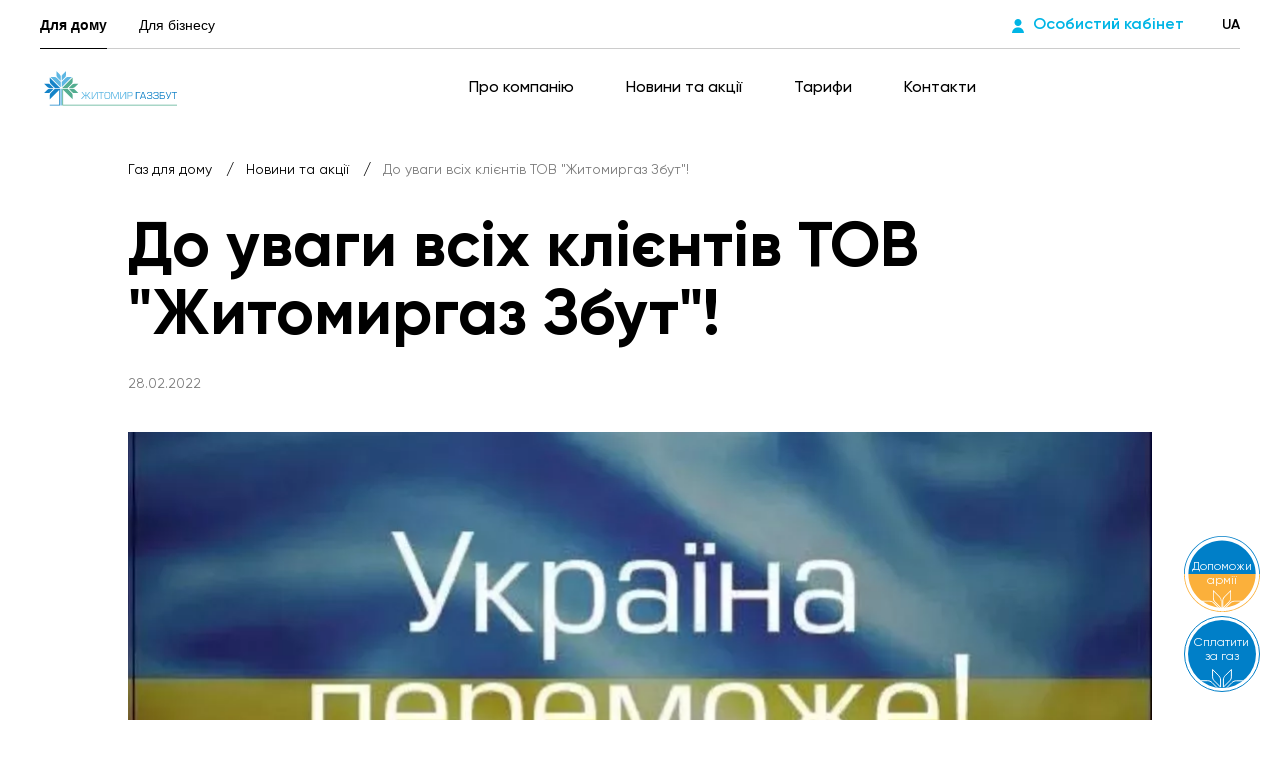

--- FILE ---
content_type: text/html; charset=utf-8
request_url: https://ztgaszbut.com.ua/blog/do-uvagi-vsih-klientiv-tov-zitomirgaz-zbut
body_size: 37393
content:
<!doctype html>
<html data-n-head-ssr lang="uk" data-n-head="%7B%22lang%22:%7B%22ssr%22:%22uk%22%7D%7D">
  <head>
    <!-- FAVICON -->
    <!-- Generate with https://realfavicongenerator.net/ and paste here -->
    <link rel="icon" type="image/x-icon" href="/favicon/favicon-new.ico">
    <link rel="apple-touch-icon" sizes="57x57" href="/favicon/apple-icon-57x57.png">
    <link rel="apple-touch-icon" sizes="60x60" href="/favicon/apple-icon-60x60.png">
    <link rel="apple-touch-icon" sizes="72x72" href="/favicon/apple-icon-72x72.png">
    <link rel="apple-touch-icon" sizes="76x76" href="/favicon/apple-icon-76x76.png">
    <link rel="apple-touch-icon" sizes="114x114" href="/favicon/apple-icon-114x114.png">
    <link rel="apple-touch-icon" sizes="120x120" href="/favicon/apple-icon-120x120.png">
    <link rel="apple-touch-icon" sizes="144x144" href="/favicon/apple-icon-144x144.png">
    <link rel="apple-touch-icon" sizes="152x152" href="/favicon/apple-icon-152x152.png">
    <link rel="apple-touch-icon" sizes="180x180" href="/favicon/apple-icon-180x180.png">
    <link rel="icon" type="image/png" sizes="32x32" href="/favicon/favicon-32x32.png">
    <link rel="icon" type="image/png" sizes="96x96" href="/favicon/favicon-96x96.png">
    <link rel="icon" type="image/png" sizes="16x16" href="/favicon/favicon-16x16.png">

    <!-- Preloader (loads before nuxt and hides components mount) -->
    <link rel="stylesheet" type="text/css" href="/preloader/preloader.css">
    <script src="/preloader/preloader.js" defer></script>
    <!-- TAGS FROM '~/nuxt-config/_head' & '~/mixins/seo-mixin' -->
    <title>До уваги всіх клієнтів ТОВ &quot;Житомиргаз Збут&quot;! </title><meta data-n-head="ssr" charset="utf-8"><meta data-n-head="ssr" name="viewport" content="width=device-width, initial-scale=1, viewport-fit=cover"><meta data-n-head="ssr" property="og:type" content="website"><meta data-n-head="ssr" name="robots" content="index,follow"><meta data-n-head="ssr" name="description" content=""><meta data-n-head="ssr" property="og:url" content="https://zt.gaszbut.com.ua/blog/do-uvagi-vsih-klientiv-tov-zitomirgaz-zbut"><meta data-n-head="ssr" property="og:title" content="До уваги всіх клієнтів ТОВ &quot;Житомиргаз Збут&quot;! "><meta data-n-head="ssr" property="og:description" content=""><meta data-n-head="ssr" property="og:image" content=""><meta data-n-head="ssr" name="twitter:card" content="summary"><meta data-n-head="ssr" name="twitter:url" content="https://zt.gaszbut.com.ua/blog/do-uvagi-vsih-klientiv-tov-zitomirgaz-zbut"><meta data-n-head="ssr" name="twitter:title" content="До уваги всіх клієнтів ТОВ &quot;Житомиргаз Збут&quot;! "><meta data-n-head="ssr" name="twitter:description" content=""><meta data-n-head="ssr" name="twitter:image" content=""><meta data-n-head="ssr" property="theme-color" name="theme-color" content="#fe4100"><script data-n-head="ssr" type="application/ld+json">{"@context":"http://schema.org","@type":"BreadcrumbList","itemListElement":[{"@type":"ListItem","position":1,"item":{"@id":"http://ztgaszbut.com.ua/","name":"Газ для дому"}},{"@type":"ListItem","position":2,"item":{"@id":"http://ztgaszbut.com.ua/blog","name":"Новини та акції"}},{"@type":"ListItem","position":3,"item":{"@id":"http://ztgaszbut.com.ua","name":"До уваги всіх клієнтів ТОВ &quot;Житомиргаз Збут&quot;! "}}]}</script><link rel="preload" href="/_nuxt/66f9e15.js" as="script"><link rel="preload" href="/_nuxt/28ee480.js" as="script"><link rel="preload" href="/_nuxt/e5c57c6.js" as="script"><link rel="preload" href="/_nuxt/2517073.js" as="script"><link rel="preload" href="/_nuxt/fonts/DINPro-MediumItalic.7689c28.woff" as="font" type="font/woff" crossorigin><link rel="preload" href="/_nuxt/fonts/DINPro-MediumItalic.ed2af05.woff2" as="font" type="font/woff2" crossorigin><link rel="preload" href="/_nuxt/fonts/DINPro-Medium.8884aed.woff" as="font" type="font/woff" crossorigin><link rel="preload" href="/_nuxt/fonts/DINPro-Medium.06f7b04.woff2" as="font" type="font/woff2" crossorigin><link rel="preload" href="/_nuxt/fonts/DINPro.1871e3d.woff" as="font" type="font/woff" crossorigin><link rel="preload" href="/_nuxt/fonts/DINPro.560be2f.woff2" as="font" type="font/woff2" crossorigin><link rel="preload" href="/_nuxt/fonts/DINPro-Black.73243be.woff" as="font" type="font/woff" crossorigin><link rel="preload" href="/_nuxt/fonts/DINPro-Black.9f2d8ca.woff2" as="font" type="font/woff2" crossorigin><link rel="preload" href="/_nuxt/fonts/DINPro-Bold.e77241e.woff" as="font" type="font/woff" crossorigin><link rel="preload" href="/_nuxt/fonts/DINPro-Bold.1db735a.woff2" as="font" type="font/woff2" crossorigin><link rel="preload" href="/_nuxt/fonts/DINPro-Light.a9da4f4.woff" as="font" type="font/woff" crossorigin><link rel="preload" href="/_nuxt/fonts/DINPro-Light.601c8d1.woff2" as="font" type="font/woff2" crossorigin><link rel="preload" href="/_nuxt/fonts/Europe.b78bd3c.woff" as="font" type="font/woff" crossorigin><link rel="preload" href="/_nuxt/fonts/Europe.b1f8dc5.woff2" as="font" type="font/woff2" crossorigin><link rel="preload" href="/_nuxt/fonts/Gilroy-Bold.0607a1b.woff" as="font" type="font/woff" crossorigin><link rel="preload" href="/_nuxt/fonts/Gilroy-Bold.ef7c40f.woff2" as="font" type="font/woff2" crossorigin><link rel="preload" href="/_nuxt/fonts/Gilroy-Semibold.5b04290.woff" as="font" type="font/woff" crossorigin><link rel="preload" href="/_nuxt/fonts/Gilroy-Semibold.7726b19.woff2" as="font" type="font/woff2" crossorigin><link rel="preload" href="/_nuxt/fonts/Gilroy-Medium.5329bc5.woff" as="font" type="font/woff" crossorigin><link rel="preload" href="/_nuxt/fonts/Gilroy-Medium.acd4e61.woff2" as="font" type="font/woff2" crossorigin><link rel="preload" href="/_nuxt/fonts/Gilroy-Regular.ebe86c0.woff" as="font" type="font/woff" crossorigin><link rel="preload" href="/_nuxt/fonts/Gilroy-Regular.f6c9931.woff2" as="font" type="font/woff2" crossorigin><link rel="preload" href="/_nuxt/fonts/Montserrat.275156b.woff" as="font" type="font/woff" crossorigin><link rel="preload" href="/_nuxt/fonts/Montserrat.62c0f04.woff2" as="font" type="font/woff2" crossorigin><link rel="preload" href="/_nuxt/fonts/Montserrat-Medium.f5df14c.woff" as="font" type="font/woff" crossorigin><link rel="preload" href="/_nuxt/fonts/Montserrat-Medium.6bba3d8.woff2" as="font" type="font/woff2" crossorigin><link rel="preload" href="/_nuxt/fonts/Montserrat-Semi-Bold.4edd74c.woff" as="font" type="font/woff" crossorigin><link rel="preload" href="/_nuxt/fonts/Montserrat-Semi-Bold.57bef0d.woff2" as="font" type="font/woff2" crossorigin><link rel="preload" href="/_nuxt/fonts/Montserrat-Bold.5730e71.woff" as="font" type="font/woff" crossorigin><link rel="preload" href="/_nuxt/fonts/Montserrat-Bold.31b571d.woff2" as="font" type="font/woff2" crossorigin><link rel="preload" href="/_nuxt/e9bf6d4.js" as="script"><link rel="preload" href="/_nuxt/fe73d6d.js" as="script"><link rel="preload" href="/_nuxt/909057a.js" as="script"><link rel="preload" href="/_nuxt/e5e0613.js" as="script"><style data-vue-ssr-id="6cae9baf:0 20c2c1c7:0 53c7927a:0 38fe06f6:0 7a7a371a:0 4d02d29c:0 5f337c14:0 dcfca04c:0 60eee876:0 c9fda4d0:0 7fbe7e8a:0 136add9f:0 60671306:0 66d8a7cc:0 94e0e1be:0 10d4ac14:0 14e8a52a:0 fc552c82:0 a29bc1c0:0 18c7f0d8:0 68b2c300:0 90b42598:0 7e8eddd3:0 b01c36a6:0 591a8908:0 3471b2f8:0 48384b70:0 141bcfc8:0 67d29328:0 e9d1db18:0 5471e68a:0 e8dff88a:0 0e312626:0">html{font-family:sans-serif;-ms-text-size-adjust:100%;-webkit-text-size-adjust:100%}img:not([src]),img[src=""]{opacity:0}input:-webkit-autofill,input:-webkit-autofill:focus,input:-webkit-autofill:hover,select:-webkit-autofill,select:-webkit-autofill:focus,select:-webkit-autofill:hover,textarea:-webkit-autofill,textarea:-webkit-autofill:focus,textarea:-webkit-autofill:hover{-webkit-transition:"color 9999s ease-out, background-color 9999s ease-out";-webkit-transition-delay:9999s}a,abbr,acronym,address,applet,article,aside,audio,b,big,blockquote,body,canvas,caption,center,cite,code,dd,del,details,dfn,div,dl,dt,em,embed,fieldset,figcaption,figure,footer,form,h1,h2,h3,h4,h5,h6,header,hgroup,html,i,iframe,img,ins,kbd,label,legend,li,mark,menu,nav,object,ol,output,p,pre,q,ruby,s,samp,section,small,span,strike,strong,summary,table,tbody,td,tfoot,th,thead,time,tr,tt,u,ul,var,video{padding:0;margin:0;font:inherit;font-size:100%;vertical-align:baseline;border:0}*,:after,:before{box-sizing:border-box}a{color:inherit}a,a:active,a:focus,a:hover,a:visited{text-decoration:none}article,aside,details,figcaption,figure,footer,header,hgroup,menu,nav,section{display:block}body{line-height:1;-webkit-tap-highlight-color:transparent}li,ol,ul{list-style:none}blockquote,q{quotes:none}blockquote:after,blockquote:before,q:after,q:before{content:"";content:none}button{padding:0;margin:0;background:none;border:none}table{border-spacing:0;border-collapse:collapse}input,textarea{border-radius:0}input::-ms-clear{width:0}@font-face{font-display:swap;font-family:"DINPro-MediumItalic";font-style:normal;font-weight:500;src:local("DINPro-MediumItalic"),url(/_nuxt/fonts/DINPro-MediumItalic.7689c28.woff) format("woff"),url(/_nuxt/fonts/DINPro-MediumItalic.ed2af05.woff2) format("woff2")}@font-face{font-display:swap;font-family:"DINPro-Medium";font-style:normal;font-weight:500;src:local("DINPro-Medium"),url(/_nuxt/fonts/DINPro-Medium.8884aed.woff) format("woff"),url(/_nuxt/fonts/DINPro-Medium.06f7b04.woff2) format("woff2")}@font-face{font-display:swap;font-family:"DINPro";font-style:normal;font-weight:400;src:local("DINPro"),url(/_nuxt/fonts/DINPro.1871e3d.woff) format("woff"),url(/_nuxt/fonts/DINPro.560be2f.woff2) format("woff2")}@font-face{font-display:swap;font-family:"DINPro-Black";font-style:normal;font-weight:900;src:local("DINPro-Black"),url(/_nuxt/fonts/DINPro-Black.73243be.woff) format("woff"),url(/_nuxt/fonts/DINPro-Black.9f2d8ca.woff2) format("woff2")}@font-face{font-display:swap;font-family:"DINPro-Bold";font-style:normal;font-weight:700;src:local("DINPro-Bold"),url(/_nuxt/fonts/DINPro-Bold.e77241e.woff) format("woff"),url(/_nuxt/fonts/DINPro-Bold.1db735a.woff2) format("woff2")}@font-face{font-display:swap;font-family:"DINPro-Light";font-style:normal;font-weight:200;src:local("DINPro-Light"),url(/_nuxt/fonts/DINPro-Light.a9da4f4.woff) format("woff"),url(/_nuxt/fonts/DINPro-Light.601c8d1.woff2) format("woff2")}@font-face{font-display:swap;font-family:"Europe";font-style:normal;font-weight:500;src:local("Europe"),url(/_nuxt/fonts/Europe.b78bd3c.woff) format("woff"),url(/_nuxt/fonts/Europe.b1f8dc5.woff2) format("woff2")}@font-face{font-display:swap;font-family:"Gilroy";font-style:normal;font-weight:700;src:local("Gilroy"),url(/_nuxt/fonts/Gilroy-Bold.0607a1b.woff) format("woff"),url(/_nuxt/fonts/Gilroy-Bold.ef7c40f.woff2) format("woff2")}@font-face{font-display:swap;font-family:"Gilroy";font-style:normal;font-weight:600;src:local("Gilroy"),url(/_nuxt/fonts/Gilroy-Semibold.5b04290.woff) format("woff"),url(/_nuxt/fonts/Gilroy-Semibold.7726b19.woff2) format("woff2")}@font-face{font-display:swap;font-family:"Gilroy";font-style:normal;font-weight:500;src:local("Gilroy"),url(/_nuxt/fonts/Gilroy-Medium.5329bc5.woff) format("woff"),url(/_nuxt/fonts/Gilroy-Medium.acd4e61.woff2) format("woff2")}@font-face{font-display:swap;font-family:"Gilroy";font-style:normal;font-weight:400;src:local("Gilroy"),url(/_nuxt/fonts/Gilroy-Regular.ebe86c0.woff) format("woff"),url(/_nuxt/fonts/Gilroy-Regular.f6c9931.woff2) format("woff2")}@font-face{font-display:swap;font-family:"Montserrat";font-style:normal;font-weight:400;src:local("Montserrat"),url(/_nuxt/fonts/Montserrat.275156b.woff) format("woff"),url(/_nuxt/fonts/Montserrat.62c0f04.woff2) format("woff2")}@font-face{font-display:swap;font-family:"Montserrat-Medium";font-style:normal;font-weight:500;src:local("Montserrat-Medium"),url(/_nuxt/fonts/Montserrat-Medium.f5df14c.woff) format("woff"),url(/_nuxt/fonts/Montserrat-Medium.6bba3d8.woff2) format("woff2")}@font-face{font-display:swap;font-family:"Montserrat-Semi-Bold";font-style:normal;font-weight:600;src:local("Montserrat-Semi-Bold"),url(/_nuxt/fonts/Montserrat-Semi-Bold.4edd74c.woff) format("woff"),url(/_nuxt/fonts/Montserrat-Semi-Bold.57bef0d.woff2) format("woff2")}@font-face{font-display:swap;font-family:"Montserrat-Bold";font-style:normal;font-weight:700;src:local("Montserrat-Bold"),url(/_nuxt/fonts/Montserrat-Bold.5730e71.woff) format("woff"),url(/_nuxt/fonts/Montserrat-Bold.31b571d.woff2) format("woff2")}body{font-family:Gilroy,-apple-system,BlinkMacSystemFont,Arial,sans-serif;color:#000}.body,body{font-size:16px;font-weight:400;line-height:24px}.button,.h6,.p1,.p2,.p3,h6{font-weight:600}.h1,.h2,.h3,.h4,.h5,h1,h2,h3,h4,h5{font-weight:700}.p1{font-size:150px;line-height:140px}.p2{font-size:100px;line-height:122px}.p3{font-size:80px;line-height:80px}.h1,h1{font-size:64px;line-height:68px}.h2,h2{font-size:48px;line-height:52px}.h3,h3{font-size:36px;line-height:42px}.h4,h4{font-size:28px;line-height:34px}.h5,h5{font-size:22px;line-height:28px}.h6,h6{font-size:16px;line-height:20px}.p,p{color:#333}.p-big,.p-medium{font-weight:500}.p-medium{font-size:16px;line-height:22px}.p-big{font-size:18px;line-height:26px}.sub,.sub-bold{font-size:14px;line-height:17px}.sub-bold{font-weight:600}.caption{font-size:12px;line-height:14px}.button{cursor:pointer;outline:none;transition:all .3s}.button--disabled{pointer-events:none;opacity:.2}.buttons{font-family:Gilroy,-apple-system,BlinkMacSystemFont,Arial,sans-serif;font-size:16px;font-style:normal;font-weight:600;line-height:19px}.phone-number{position:relative;display:inline-block;color:#00b5e5}.phone-number:before{position:absolute;bottom:4px;left:0;width:100%;height:1px;content:"";background-color:transparent;transition:background-color .3s}.has-mouse:not(.has-touch) .phone-number:hover:before{background-color:#00b5e5}@media (max-width:767.98px){.phone-number{font-size:28px;line-height:34px}}@media (max-width:767.98px){.p1{font-size:72px;line-height:68px}.p2{font-size:48px;line-height:60px}.p3{font-size:42px;line-height:42px}.h1,h1{font-size:32px;line-height:36px}.h2,h2{font-size:28px;line-height:32px}.h3,h3{font-size:24px;line-height:28px}.h4,h4{font-size:20px;line-height:24px}.h5,h5{font-size:18px;line-height:22px}.h6,.p-big,h6{font-size:16px;line-height:20px}}.container{width:100%;margin:0 auto}@media (min-width:1280px){.container{max-width:1024px}}@media (min-width:768px) and (max-width:1279.98px){.container{max-width:676px}}@media screen and (min-width:1024px) and (max-width:1279px) and (orientation:landscape){.container{max-width:932px}}@media (max-width:767.98px){.container{max-width:100%;padding:0 16px}}@media (min-width:1280px){.container--lg{max-width:1194px}}.w_1-2{flex-basis:50%;max-width:50%}.w_1-3{flex-basis:33.333%;max-width:33.333%}.w_2-3{flex-basis:66.666%;max-width:66.666%}.w_1-4{flex-basis:25%;max-width:25%}.w_1-1{flex-basis:100%;max-width:100%}body,html{height:100%;background:#fff}#__layout,#__nuxt,.layout{height:1px;min-height:100%}.layout{position:relative;display:flex;flex-direction:column}.page-content,.page-content-wrapper{display:flex;flex:1 0 auto;flex-direction:column;overflow:hidden}.footer,.header{flex-shrink:0}.svg-defs{position:absolute;width:100%;height:0;overflow:hidden;visibility:hidden}.svg-defs-visible{position:absolute;height:1px}.fade-enter-active,.fade-leave-active{transition:opacity .5s}.fade-enter,.fade-leave-to{opacity:0}.fade-long-enter-active,.fade-long-leave-active{transition:opacity 1s}.fade-long-enter,.fade-long-leave-to{opacity:0}.fade-bottom-enter-active,.fade-bottom-leave-active{transition:opacity .8s}.fade-bottom-enter-to,.fade-bottom-leave{opacity:1;-webkit-transform:translateY(0);transform:translateY(0)}.fade-bottom-enter,.fade-bottom-leave-to{opacity:0;-webkit-transform:translateY(100px);transform:translateY(100px)}.from-top-enter-active,.from-top-leave-active{transition:all .5s}.from-top-enter-to,.from-top-leave{opacity:1;-webkit-transform:translateY(0);transform:translateY(0)}.from-top-enter,.from-top-leave-to{opacity:0;-webkit-transform:translateY(-100px);transform:translateY(-100px)}.form-field{padding:32px 30px 13px;line-height:20px;border:1px solid #000;transition:border-color .3s}.ie .form-field{padding:30px 30px 14px}.has-mouse:not(.has-touch) .form-field:hover{border:1px solid #7b7b7b}@media (max-width:767.98px){.form-field{padding:28px 20px 12px}}.form-field--error{border:1px solid #ff3d00!important}.form-field__label{position:absolute;top:53%;display:inline-block;width:calc(100% - 60px);font-size:16px;line-height:24px;color:#7b7b7b;text-align:left;opacity:1;font-size:100%;transition:all .3s ease-out;-webkit-transform:translateY(-50%);transform:translateY(-50%)}.firefox .form-field__label,.ie .form-field__label{top:51%}.form-field__label--active{font-size:74%;-webkit-transform:translateY(-115%);transform:translateY(-115%)}@media (max-width:767.98px){.form-field__label{width:calc(100% - 40px)}}.form-field__value{font-size:16px;font-weight:500;line-height:19px}.list{list-style-type:none}.list--ul .li{position:relative;padding-left:28px}.list--ul .li:before{position:absolute;top:50%;left:0;content:"";display:inline-block;background-color:#00b5e5;border-radius:5px 0 5px 0;-webkit-transform:skew(-30deg) translateY(-50%);transform:skew(-30deg) translateY(-50%);width:12px;height:6px}.list--ul .li--disabled{cursor:default}.list--ul .li--disabled:before{background-color:#333;opacity:.5}.block-intro__images{overflow:hidden}@media (min-width:768px){.block-intro__images{position:absolute;top:0;left:0;width:100%;height:100%}}@media (max-width:767.98px){.block-intro__images{position:relative;display:flex;justify-content:flex-end;order:2;width:100%;margin-top:32px}}@media screen and (max-height:414px) and (max-width:1024px) and (orientation:landscape){.block-intro--with-button .block-intro__images{margin-top:0}}.block-intro__big-image{position:relative;flex:0 0 360px;width:360px;height:244px}@media (min-width:768px){.block-intro__big-image{position:absolute;right:0;bottom:0;width:771px;height:523px}}@media screen and (max-height:414px) and (max-width:1024px) and (orientation:landscape){.block-intro__big-image{width:360px;height:244px}}@media (min-width:1280px){.block-intro__big-image{width:891px;height:604px}}@media (min-width:1920px){.block-intro__big-image{width:1112px;height:754px}}.block-intro__big-image--fallback{-webkit-transform:scale(.405);transform:scale(.405);-webkit-transform-origin:bottom right;transform-origin:bottom right}@media (min-width:768px){.block-intro__big-image--fallback{-webkit-transform:scale(.87);transform:scale(.87)}}@media (min-width:1280px) and (max-width:1919.98px){.block-intro__big-image--fallback{-webkit-transform:scale(1);transform:scale(1)}}@media (min-width:1920px){.block-intro__big-image--fallback{-webkit-transform:scale(1.16);transform:scale(1.16)}}.block-intro__small-image{position:absolute;left:0;width:174px;height:77px}@media (max-width:767.98px){.block-intro__small-image{top:0}}@media (min-width:768px) and (max-width:1279.98px){.block-intro__small-image{bottom:310px;width:301px;height:134px}}@media (min-width:768px) and (max-width:1279.98px) and (orientation:landscape){.block-intro__small-image{bottom:210px}}@media screen and (max-height:414px) and (max-width:1024px) and (orientation:landscape){.block-intro__small-image{bottom:0;width:174px;height:77px}}@media (min-width:1280px){.block-intro__small-image{bottom:0;left:-62px;width:451px;height:200px}}@media (min-width:1920px){.block-intro__small-image{left:-32px;width:675px;height:300px}}.block-intro__small-image--fallback{left:0;-webkit-transform:scale(.256);transform:scale(.256);-webkit-transform-origin:left bottom;transform-origin:left bottom}@media (min-width:768px) and (max-width:1279.98px){.block-intro__small-image--fallback{-webkit-transform:scale(.45);transform:scale(.45)}}@media (min-width:1280px) and (max-width:1919.98px){.block-intro__small-image--fallback{left:-135px;-webkit-transform:scale(.65);transform:scale(.65)}}@media (min-width:1920px){.block-intro__small-image--fallback{bottom:-12px;-webkit-transform:scale(1);transform:scale(1)}}.intro-image-content__title{margin-bottom:32px}.intro-image-content__image{width:100%;overflow:hidden;position:relative;border-radius:0 0 100px 0}.intro-image-content__image:before{display:block;padding-top:67.9878%;content:""}@media (max-width:767.98px){.intro-image-content__image{border-radius:none}}@media (min-width:768px) and (max-width:1279.98px){.intro-image-content__image{position:relative}.intro-image-content__image:before{display:block;padding-top:56.60377%;content:""}}@media (min-width:1280px){.intro-image-content__image{position:relative}.intro-image-content__image:before{display:block;padding-top:48.82812%;content:""}}.intro-image-content__content{padding-top:45px}@media (min-width:768px) and (max-width:1279.98px){.intro-image-content__content{padding-top:56px}}@media (min-width:1280px) and (max-width:1919.98px){.intro-image-content__content{padding-top:75px}.intro-image-content__content .content-from-editor{max-width:850px}}#modals-container{position:fixed;top:0;z-index:1000;display:flex;align-items:center}#modals-container,.base-modal{justify-content:center;height:100%}.base-modal{background:rgba(0,0,0,.5)}.visually-hidden{position:absolute!important;width:1px!important;height:1px!important;padding:0!important;overflow:hidden;clip:rect(1px 1px 1px 1px);clip:rect(1px,1px,1px,1px);border:0!important}.relative{position:relative}.d-none{display:none}.d-inline-block{display:inline-block}.d-flex{display:flex}.f-grow{flex-grow:1}.f-shrink{flex-shrink:1}.bold{font-weight:700}.uppercase{text-transform:uppercase}.white{color:#fff!important}.tooltip{z-index:10000;display:block!important;max-width:432px;background:#fff;border:1px solid #fff;border-radius:0 0 20px 0;box-shadow:2px 4px 15px rgba(0,0,0,.12)}.tooltip,.tooltip *{outline:none}.tooltip .tooltip-inner{padding:16px;font-family:Gilroy,-apple-system,BlinkMacSystemFont,Arial,sans-serif;font-size:14px;font-weight:400;line-height:17px}.tooltip .tooltip-inner a{color:#00b5e5;text-decoration:underline}.tooltip .tooltip-arrow{position:absolute;z-index:1;display:none;width:9px;height:9px;margin:5px;background:#fff;border-top:1px solid #fff;border-left:1px solid #fff}.tooltip[x-placement^=top]{margin-bottom:13px}.tooltip[x-placement^=top] .tooltip-arrow{bottom:-5px;left:calc(50% - 5px);margin-top:0;margin-bottom:0;-webkit-transform:rotate(-135deg);transform:rotate(-135deg)}.tooltip[x-placement^=bottom]{margin-top:13px}.tooltip[x-placement^=bottom] .tooltip-arrow{top:-5px;left:calc(50% - 5px);margin-top:0;margin-bottom:0;-webkit-transform:rotate(45deg);transform:rotate(45deg)}.tooltip[x-placement^=right]{margin-left:10px}.tooltip[x-placement^=right] .tooltip-arrow{top:calc(50% - 5px);left:-5px;margin-right:0;margin-left:0;-webkit-transform:rotate(-45deg);transform:rotate(-45deg)}.tooltip[x-placement^=left]{margin-right:10px}.tooltip[x-placement^=left] .tooltip-arrow{top:calc(50% - 5px);right:-5px;margin-right:0;margin-left:0;-webkit-transform:rotate(135deg);transform:rotate(135deg)}.tooltip.popover{z-index:9999;max-width:none;padding:0;background:#fff;border:none;border-radius:0;box-shadow:5px 10px 30px rgba(0,0,0,.1)}.tooltip.popover .popover-inner{padding:0}.tooltip.popover .popover-arrow{display:none}.tooltip[aria-hidden=true]{visibility:hidden;opacity:0;transition:opacity .15s,visibility .15s}.tooltip[aria-hidden=false]{visibility:visible;opacity:1;transition:opacity .15s}.editor h2,.editor h3,.editor h4,.editor h5,.editor h6{margin-bottom:32px}@media (max-width:767.98px){.editor h2,.editor h3,.editor h4,.editor h5,.editor h6{margin-bottom:28px}}.editor p{margin-bottom:20px}.editor p b,.editor p strong,.editor strong{font-weight:700}.editor a{text-decoration:underline}.editor ol,.editor ul{margin-bottom:20px}.editor ol{counter-reset:my-awesome-counter}.editor ol>li{position:relative;padding-left:38px;font-size:18px;font-weight:500;line-height:26px;counter-increment:my-awesome-counter}.editor ol>li:not(:last-child){margin-bottom:24px}.editor ol>li:before{position:absolute;top:1px;left:0;font-weight:400;color:#00b5e5;content:counter(my-awesome-counter,decimal-leading-zero)}.editor ul>li{position:relative;padding-left:38px;font-size:18px;font-weight:500;line-height:26px}.editor ul>li:not(:last-child){margin-bottom:24px}.editor ul>li:before{position:absolute;top:10px;left:0;width:6px;height:6px;content:"";background-color:#00b5e5}.editor em,.editor i{font-style:italic}.text-field{position:relative;display:block;width:100%}.ie .text-field:not(.text-field--textarea){display:flex}.text-field__input{width:100%;padding:0;margin:0;font-family:Gilroy,-apple-system,BlinkMacSystemFont,Arial,sans-serif;line-height:20px;color:#000;background-color:transparent;border:0;outline:none}.text-field__input--textarea{max-height:75%;padding-top:0;padding-right:10px;overflow:auto;line-height:normal;cursor:auto;resize:none;-webkit-overflow-scrolling:touch;scrollbar-width:thin;scrollbar-color:#7b7b7b #fff;transition:scrollbar-color .3s}.has-mouse:not(.has-touch) .text-field__input--textarea:hover{scrollbar-color:#00b5e5 #fff}.text-field__input--textarea::-webkit-scrollbar{width:5px}.text-field__input--textarea::-webkit-scrollbar-track{background-color:#fff}.text-field__input--textarea::-webkit-scrollbar-thumb{background-image:linear-gradient(90deg,#000,#000 39%,#fff 40%)}.has-mouse:not(.has-touch) .text-field__input--textarea:hover::-webkit-scrollbar-thumb{background-image:linear-gradient(90deg,#00b5e5,#00b5e5);border-radius:10px}.text-field--focus{border:1px solid #000}.text-field--focus .text-field__label,.text-field--has-content .text-field__label{font-size:74%;-webkit-transform:translateY(-115%);transform:translateY(-115%)}.text-field--error .text-field__input{color:#ff3d00}.text-field--textarea{position:relative;height:180px;padding-top:10px;border-radius:0 0 100px 0}@media (min-width:768px){.text-field--textarea{height:241px}.ie .text-field--textarea{height:236px;padding-top:40px}}@media (max-width:767.98px){.text-field--textarea{border-radius:0 0 64px 0}}.text-field--textarea .text-field__label{position:relative;top:0;-webkit-transform:translateY(12px);transform:translateY(12px)}.ie .text-field--textarea .text-field__label{position:absolute;top:32px}.ie .text-field--textarea .text-field__label,.text-field--textarea.text-field--focus .text-field__label,.text-field--textarea.text-field--has-content .text-field__label{-webkit-transform:translateY(0);transform:translateY(0)}.ie .text-field--textarea.text-field--focus .text-field__label,.ie .text-field--textarea.text-field--has-content .text-field__label{-webkit-transform:translateY(-20px);transform:translateY(-20px)}input:-webkit-autofill,input:-webkit-autofill:focus,input:-webkit-autofill:hover{box-shadow:inset 0 0 0 1000px #fff}.dropdown{width:100%;display:flex;flex-direction:column;align-items:flex-start;justify-content:flex-start}.dropdown__body{position:relative;display:inline-block;width:100%}.dropdown__body .dropdown__arrow-custom{position:absolute;top:43px;right:30px}@media (max-width:767px){.dropdown__body .dropdown__arrow-custom{right:20px}}.dropdown__body .dropdown-loader{position:absolute;top:26px;right:30px}@media (max-width:767px){.dropdown__body .dropdown-loader{top:21px;right:20px}}.dropdown__field{position:relative;display:inline-block;width:100%;cursor:pointer;outline:none;display:flex;align-items:center;justify-content:space-between}.ie .dropdown__field{padding-top:31px!important}.dropdown__label{max-width:100%;overflow:hidden;text-overflow:ellipsis;white-space:nowrap}.dropdown__label--active{font-size:74%;-webkit-transform:translateY(-115%);transform:translateY(-115%)}.dropdown__label .form-field__label{overflow:hidden;text-overflow:ellipsis;white-space:nowrap;width:calc(100% - 85px)}@media (max-width:767.98px){.dropdown__label .form-field__label{width:calc(100% - 65px)}}.dropdown__value{display:inline-block}.dropdown__arrow{margin-top:-14px;transition:-webkit-transform .3s;transition:transform .3s;transition:transform .3s,-webkit-transform .3s;-webkit-transform:scale(-1);transform:scale(-1);-webkit-transform-origin:center;transform-origin:center}.dropdown__arrow--rotated{-webkit-transform:scale(1);transform:scale(1)}.dropdown__list{position:absolute;top:75px;z-index:1;width:100%;max-height:268px;padding:0 6px 0 30px;background-color:#fff;border-radius:0 0 40px 0;box-shadow:2px 4px 15px rgba(0,0,0,.12);display:flex;flex-direction:column;align-items:flex-start;justify-content:flex-start}.dropdown__list--relative{position:relative;top:5px}.dropdown__list-inner{width:100%;max-height:268px;margin-top:10px;margin-bottom:35px;overflow:hidden}.ie .dropdown__list-inner{max-height:230px}.dropdown__list--expanded .dropdown__list-inner{overflow:auto;-webkit-overflow-scrolling:touch;scrollbar-width:thin;scrollbar-color:#7b7b7b #fff;transition:scrollbar-color .3s}.has-mouse:not(.has-touch) .dropdown__list--expanded .dropdown__list-inner:hover{scrollbar-color:#00b5e5 #fff}.dropdown__list--expanded .dropdown__list-inner::-webkit-scrollbar{width:5px}.dropdown__list--expanded .dropdown__list-inner::-webkit-scrollbar-track{background-color:#fff}.dropdown__list--expanded .dropdown__list-inner::-webkit-scrollbar-thumb{background-image:linear-gradient(90deg,#000,#000 39%,#fff 40%)}.has-mouse:not(.has-touch) .dropdown__list--expanded .dropdown__list-inner:hover::-webkit-scrollbar-thumb{background-image:linear-gradient(90deg,#00b5e5,#00b5e5);border-radius:10px}.dropdown__list-item{width:100%;padding:12px 0;font-size:16px;line-height:24px;cursor:pointer;outline:none;transition:color .3s}.dropdown__list-item:last-child{padding-bottom:0}.dropdown__list-item--selected,.has-mouse:not(.has-touch) .dropdown__list-item:hover{color:#00b5e5}h2.title-kep{margin-bottom:34px;font-size:39px;line-height:43px;color:#003244;text-transform:uppercase;font-family:Europe,sans-serif;letter-spacing:.4px}@media screen and (max-width:1100px){h2.title-kep{margin-bottom:22px;font-size:25px;line-height:32px}}h3.title-kep{font-family:DINPro-Medium,sans-serif;font-size:28px;font-weight:500;line-height:35px;color:#00a2d3;text-transform:uppercase}h3.title-kep.italic{font-family:DINPro-MediumItalic,sans-serif}.bg-blue-kep{background:#ecf8fc}.section{padding:193px 0}@media screen and (max-width:1100px){.section{padding:75px 0}}.container-kep{max-width:1050px;padding:0 16px;margin:0 auto}@media screen and (max-width:1100px){.container-kep{max-width:440px!important;padding:0 34px}}@media screen and (max-width:370px){.container-kep{padding:0 16px}}.text-blue-kep{color:#005b99}.container-electroenergy{max-width:1280px;padding:0 15px;margin:auto}.text-center{text-align:center}.text-right{text-align:right}
.slick-track[data-v-e4caeaf8]{position:relative;top:0;left:0;display:block;-webkit-transform:translateZ(0);transform:translateZ(0)}.slick-track.slick-center[data-v-e4caeaf8]{margin-left:auto;margin-right:auto}.slick-track[data-v-e4caeaf8]:after,.slick-track[data-v-e4caeaf8]:before{display:table;content:""}.slick-track[data-v-e4caeaf8]:after{clear:both}.slick-loading .slick-track[data-v-e4caeaf8]{visibility:hidden}.slick-slide[data-v-e4caeaf8]{display:none;float:left;height:100%;min-height:1px}[dir=rtl] .slick-slide[data-v-e4caeaf8]{float:right}.slick-slide img[data-v-e4caeaf8]{display:block}.slick-slide.slick-loading img[data-v-e4caeaf8]{display:none}.slick-slide.dragging img[data-v-e4caeaf8]{pointer-events:none}.slick-initialized .slick-slide[data-v-e4caeaf8]{display:block}.slick-loading .slick-slide[data-v-e4caeaf8]{visibility:hidden}.slick-vertical .slick-slide[data-v-e4caeaf8]{display:block;height:auto;border:1px solid transparent}.slick-arrow.slick-hidden[data-v-21137603]{display:none}.slick-slider[data-v-3d1a4f76]{position:relative;display:block;box-sizing:border-box;-webkit-user-select:none;-moz-user-select:none;-ms-user-select:none;user-select:none;-webkit-touch-callout:none;-khtml-user-select:none;touch-action:pan-y;-webkit-tap-highlight-color:transparent}.slick-list[data-v-3d1a4f76]{position:relative;display:block;overflow:hidden;margin:0;padding:0;-webkit-transform:translateZ(0);transform:translateZ(0)}.slick-list[data-v-3d1a4f76]:focus{outline:none}.slick-list.dragging[data-v-3d1a4f76]{cursor:pointer;cursor:hand}
.header{position:fixed;top:0;left:0;z-index:998;width:100%;background-color:#fff;transition:-webkit-transform .5s ease-in;transition:transform .5s ease-in;transition:transform .5s ease-in,-webkit-transform .5s ease-in}.header_on-top{-webkit-transform:translateY(0);transform:translateY(0)}.header_hidden{-webkit-transform:translateY(-100%);transform:translateY(-100%)}.header__container{padding:0 16px}@media (min-width:768px) and (max-width:1279.98px){.header__container{padding:0 46px}}@media (min-width:1280px){.header__container{max-width:1280px;padding:0 40px;margin:0 auto}}.header__link{padding:12px 24px;font-size:16px;font-weight:500;line-height:24px;cursor:pointer;transition:all .3s}.has-mouse:not(.has-touch) .header__link:hover{color:#00b5e5}.header__bottom,.header__top{display:flex;align-items:center;justify-content:space-between}.header__top{padding:5px 0 2px;border-bottom:1px solid rgba(0,0,0,.2)}@media (max-width:1279.98px){.header__top{justify-content:flex-end;padding-top:6px}}@media (max-width:767.98px){.header__top{padding:9px 0}}.header__top-right{display:flex;align-items:center;justify-content:flex-start}.header__top-right .language-select{margin-left:32px}@media (max-width:767.98px){.header__top-right .language-select{margin-left:24px}}.header__top-right .region-select{margin-left:32px}@media (max-width:767.98px){.header__top-right .region-select{margin-left:12px}}.header__bottom{padding:12px 0}@media (max-width:767.98px){.header__bottom{padding:12px 0}}.header__bottom-right{display:none}@media screen and (max-width:1280px){.header__bottom-right{display:flex;align-items:center;justify-content:space-between}}.header__bottom-right .toggler{margin-left:32px}@media (max-width:767.98px){.header__bottom-right .toggler{margin-left:24px}}@media screen and (max-width:430px){.header__bottom-right .toggler{margin-left:5px}}.header__phone{transition:color .3s;display:flex;align-items:flex-start;justify-content:flex-start}.header__phone svg{margin-right:8px;width:14px;height:14px}.has-mouse:not(.has-touch) .header__phone:hover{color:#00b5e5}@media (max-width:767.98px){.header__phone{-webkit-transform:translateY(-2px);transform:translateY(-2px)}}.header__navigation a:last-child{padding-right:0}.header__navigation .nuxt-link-exact-active{color:#00b5e5}@media screen and (max-width:1024px){.header .base-button--gold .base-button__circle{display:none}.header .base-button--gold .base-button__text{color:#000!important}}.header .base-button__inner{padding:10px 19px;min-width:162px}@media screen and (max-width:430px){.header .base-button__inner{padding:10px 12px}}.header .base-button__text--inner{font-size:17px;line-height:16px}@media screen and (max-width:430px){.header .base-button__text--inner{font-size:10px}}.header .base-button__text{top:10px!important}@media screen and (max-width:430px){.header .base-button__text{font-size:10px}}
.session-types{position:relative}.session-types__type{padding:12px 0;cursor:pointer;outline:none}.session-types__type:first-child{margin-right:32px}.session-types__underline{position:absolute;bottom:-3px;left:0;display:inline-block;width:76px;height:1px;background-color:#000;transition:left .5s}@media (max-width:767.98px){.session-types__underline{bottom:-1px}}
.login-button{color:#00b5e5;display:flex;align-items:center;justify-content:center}.login-button svg{width:14px;height:14px}.login-button__label{position:relative;display:inline-block;margin-left:8px;font-size:16px;font-weight:600;line-height:19px}.login-button__label:before{position:absolute;bottom:2px;left:0;width:100%;height:1px;content:"";transition:background-color .3s}.has-mouse:not(.has-touch) .login-button__label:hover:before{background-color:#00b5e5}@media (max-width:767.98px){.login-button__label{display:none}}
.language-select{position:relative;z-index:1;font-size:14px;line-height:1em;transition:.3s}@media (min-width:768px) and (max-width:1279.98px){.language-select{padding:5px 0}}.language-select--active{cursor:pointer}.language-select__lang{position:relative;z-index:1001;display:block;padding:6px 0 6px 6px;transition:.3s}.language-select__lang--in-dropdown-wrapper:first-child{margin-top:0}.language-select__lang--in-dropdown-wrapper .language-select__lang{padding-right:6px}.has-mouse:not(.has-touch) .language-select__lang--in-dropdown:hover{color:#00b5e5}.language-select__arrow{display:inline-block;transition:-webkit-transform .5s;transition:transform .5s;transition:transform .5s,-webkit-transform .5s;-webkit-transform:translateY(1px) scale(-1);transform:translateY(1px) scale(-1);-webkit-transform-origin:center;transform-origin:center}.language-select__arrow--rotated{-webkit-transform:translateY(-2px);transform:translateY(-2px)}.language-select__arrow svg{width:12px;height:5px}.language-select__dropdown{position:absolute;top:28px;left:-9px;z-index:1;display:inline-block;padding:10px;pointer-events:none;visibility:hidden;background-color:#fff;border-radius:0 0 20px 0;box-shadow:2px 4px 15px rgba(0,0,0,.12);opacity:0;transition:.3s;-webkit-transform:translateY(10px);transform:translateY(10px)}.language-select__dropdown--visible{pointer-events:all;visibility:visible;opacity:1;-webkit-transform:translateY(0);transform:translateY(0)}
.logo{display:inline-flex;cursor:pointer}.logo--disabled{pointer-events:none}.logo a{display:inherit;width:141px;height:54px}@media (max-width:767.98px){.logo a{width:105px;height:40px}}.logo__image{max-width:100%;max-height:54px;-o-object-fit:contain;object-fit:contain;font-family:"object-fit: contain;object-position: left;";-o-object-position:left;object-position:left}@media (max-width:767.98px){.logo{width:105px;height:40px}}@media screen and (max-width:430px){.logo{width:56px;margin-right:10px}}.logo svg{width:100%;height:100%}
.toggler{width:44px;padding:10px;cursor:pointer}.toggler__wrapper{position:relative}.toggler__line,.toggler__line:after,.toggler__line:before{position:absolute;display:inline-block;height:2px;background-color:#000;transition:-webkit-transform .15s ease;transition:transform .15s ease;transition:transform .15s ease,-webkit-transform .15s ease}.toggler__line,.toggler__line:before{width:24px}.toggler__line:after,.toggler__line:before{content:"";transition:all .3s ease}.toggler__line:before{top:-6px}.toggler__line:after{bottom:-6px;width:16px}.toggler--open .toggler__line:after{-webkit-transform:translateX(6px);transform:translateX(6px)}.toggler_open .toggler__line{-webkit-transform:rotate(45deg);transform:rotate(45deg)}.toggler_open .toggler__line:before{top:0;opacity:0}.toggler_open .toggler__line:after{bottom:0;-webkit-transform:rotate(90deg);transform:rotate(90deg)}
.mobile-menu{position:absolute;top:0;left:0;z-index:999;width:100vw;padding:36px 20px 40px;overflow:auto;background-color:#fff;height:100vh;height:calc(var(--vh, 1vh)*100);display:flex;flex-direction:column;align-items:center;justify-content:space-between}@media (max-width:767.98px){.mobile-menu{padding-top:20px;padding-bottom:14px}}.mobile-menu__close{position:absolute;top:27px;right:27px;cursor:pointer;width:18px;height:18px}@media (max-width:767.98px){.mobile-menu__close{top:19px;right:19px}}.mobile-menu__close svg{width:100%;height:100%}.mobile-menu__background{overflow:hidden;position:absolute;top:0;left:0;width:100%;height:100%}.mobile-menu__svg-bottom,.mobile-menu__svg-top{position:absolute}.mobile-menu__svg-bottom svg,.mobile-menu__svg-top svg{width:100%;height:100%}.mobile-menu__svg-top{top:100px;right:-41px;width:349px;height:352px}@media (max-width:767.98px){.mobile-menu__svg-top{width:244px;height:246px}}.mobile-menu__svg-bottom{bottom:48px;left:-22px;-webkit-transform:rotateY(180deg);transform:rotateY(180deg);width:219px;height:221px}@media (max-width:767.98px){.mobile-menu__svg-bottom{width:140px;height:147px}}.mobile-menu__switcher{border-bottom:1px solid rgba(0,0,0,.2)}.mobile-menu__navigation{width:100%;padding:50px 0;text-align:center;position:relative;z-index:1}.mobile-menu__link{margin-bottom:54px}@media (max-width:767.98px){.mobile-menu__link{margin-bottom:32px}}.mobile-menu__link:last-child{margin:0}
.socials__links{width:100%;display:flex;align-items:center;justify-content:center}.socials__links--vertical{flex-direction:column}.socials__item{padding:4px 10px;display:flex;align-items:center;justify-content:center}.socials__link{position:relative;display:inline-block;color:#000;transition:color .3s}.socials__link--facebook{width:11px;height:21px}.socials__link--telegram,.socials__link--viber{width:17px;height:21px}.socials__link--instagram{width:17px;height:17px}.socials__link--youtube{width:20px;height:15px}.socials__link svg{width:100%;height:100%}.has-mouse:not(.has-touch) .socials__link:hover{color:#00b5e5}.socials__links--vertical .socials__link{margin:3px 0}.socials__links--horizontal .socials__link{margin:0 8px}
.breadcrumbs{position:absolute;top:126px;z-index:997;width:100%;padding-top:32px}.breadcrumbs:after,.breadcrumbs:before{position:absolute;top:20px;z-index:1;height:100%;content:"";box-shadow:10px 0 25px 15px #fff;opacity:0;transition:opacity .5s}.breadcrumbs.can-scroll-left:after,.breadcrumbs.can-scroll-right:before{opacity:1}.breadcrumbs:after,.breadcrumbs:before{height:50%}.breadcrumbs:before{left:0}.breadcrumbs:after{right:20px}@media (max-width:767.98px){.breadcrumbs{top:112px;padding-top:4px}}.breadcrumbs__list{overflow-x:auto;overflow-y:hidden;display:flex;justify-content:flex-start;-webkit-overflow-scrolling:touch;scrollbar-color:#fff #fff}.breadcrumbs__list::-webkit-scrollbar{display:none;width:0;height:0}.breadcrumbs__item{flex-shrink:0}.breadcrumbs__item:first-child .breadcrumbs__link:before{display:none}.breadcrumbs__link{position:relative;color:#000;transition:color .3s}.has-mouse:not(.has-touch) .breadcrumbs__link:hover:not(.breadcrumbs__link_active){color:#00b5e5}.breadcrumbs__link_active{color:#7b7b7b}.breadcrumbs__line{padding:0 12px 0 10px;color:#000!important}.breadcrumbs.breadcrumbs__fixed{position:fixed;padding-bottom:12px;background-color:transparent;opacity:1!important;-webkit-transform:none!important;transform:none!important}
.section-blog-intro{padding-top:172px}@media (min-width:768px){.section-blog-intro{padding-top:215px}}.blog-intro__date{margin-top:25px;font-size:14px;line-height:16.8px;color:#7b7b7b}@media (max-width:1279.98px){.blog-intro__date{margin-top:24px}}.blog-intro__image{margin-top:40px;position:relative}.blog-intro__image_wrapper{position:absolute;top:0;left:0;width:100%;height:100%;overflow:hidden;border-radius:0 0 100px 0}@media (max-width:767.98px){.blog-intro__image_wrapper{border-radius:0 0 64px 0}}.blog-intro__image:before{display:block;padding-top:48.82812%;content:""}@media (max-width:1279.98px){.blog-intro__image{margin-top:32px;position:relative}.blog-intro__image:before{display:block;padding-top:53.25444%;content:""}}@media (max-width:767.98px){.blog-intro__image{margin-top:24px;position:relative}.blog-intro__image:before{display:block;padding-top:67.9878%;content:""}}.blog-intro__animation-svg{position:absolute;top:-53px;right:-53px;z-index:1}@media (max-width:767.98px){.blog-intro__animation-svg{top:-45px;right:-18px}}
.base-title--split-lines .line{overflow:hidden}
.lazy-image,.lazy-image__wrapper{width:100%;height:100%}.lazy-image__wrapper{position:absolute;top:0;left:0;overflow:hidden}.lazy-image__wrapper_reveal_scale{opacity:0;transition:all 1s;-webkit-transform:scale(1.2);transform:scale(1.2)}.lazy-image__wrapper_reveal_scale .lazy-image__overlay-div{background:#fff}.lazy-image__wrapper_reveal_fromDark .lazy-image__overlay-div{background:#000}.lazy-image__wrapper_reveal_fromOpacity{opacity:0;transition:1s}.lazy-image__wrapper_reveal_slideBlack .lazy-image__picture,.lazy-image__wrapper_reveal_slideWhite .lazy-image__picture{transition:.8s;-webkit-transform:translateX(7%);transform:translateX(7%)}.lazy-image__wrapper_reveal_slideBlack .lazy-image__picture_ready,.lazy-image__wrapper_reveal_slideWhite .lazy-image__picture_ready{-webkit-transform:translateX(0);transform:translateX(0)}.lazy-image__wrapper_reveal_slideBlack .lazy-image__overlay,.lazy-image__wrapper_reveal_slideWhite .lazy-image__overlay{opacity:1;-webkit-transform-origin:0 0;transform-origin:0 0}.lazy-image__wrapper_reveal_slideBlack .lazy-image__overlay_hidden,.lazy-image__wrapper_reveal_slideWhite .lazy-image__overlay_hidden{-webkit-transform:scaleX(0);transform:scaleX(0)}.lazy-image__wrapper_reveal_slideWhite .lazy-image__overlay-div{background:grey}.lazy-image__wrapper_reveal_slideBlack .lazy-image__overlay-div{background:#000}.lazy-image__wrapper_visible{opacity:1}.lazy-image__wrapper_visible.lazy-image__wrapper_reveal_scale{-webkit-transform:scale(1);transform:scale(1)}.lazy-image__wrapper_object-fit_cover .lazy-image,.lazy-image__wrapper_object-fit_cover .lazy-image__overlay-thumb{-o-object-fit:cover;object-fit:cover;font-family:"object-fit: cover;object-position: center;";-o-object-position:center;object-position:center}.lazy-image__wrapper_object-fit_contain .lazy-image,.lazy-image__wrapper_object-fit_contain .lazy-image__overlay-thumb{-o-object-fit:contain;object-fit:contain;font-family:"object-fit: contain;object-position: center;";-o-object-position:center;object-position:center}.lazy-image__reveal-trigger{position:absolute;z-index:-1;width:100%;height:100%;pointer-events:none;visibility:hidden}.lazy-image__picture{display:flex;width:100%;height:100%}.lazy-image__overlay{z-index:2;overflow:hidden;transition:1s}.lazy-image__overlay,.lazy-image__overlay-div{position:absolute;top:0;left:0;width:100%;height:100%}.lazy-image__overlay-thumb{position:absolute;width:100%;height:100%;pointer-events:none;-webkit-filter:blur(4px);filter:blur(4px);-webkit-transform:scale(1.03);transform:scale(1.03)}.lazy-image__overlay_hidden{opacity:0;transition:1s}
.section-editor{padding:60px 0 0}.section-editor[data-is-first-block=true]{padding-top:172px}@media (min-width:768px){.section-editor[data-is-first-block=true]{padding-top:215px}}@media (max-width:767.98px){.section-editor{padding:40px 0 0}}.section-editor__content{max-width:763px}.section-editor__sharing{padding-top:8px}@media (max-width:1279.98px){.section-editor__sharing{justify-content:flex-end!important}}@media (min-width:768px) and (max-width:1279.98px){.section-editor__sharing{padding-top:28px}}@media (min-width:1280px){.section-editor__sharing{position:absolute;right:0;bottom:0}}.section-editor--social-hidden .section-editor__sharing{display:none}.section-editor .click-copy-text{position:relative;cursor:pointer;padding-right:23px}.section-editor .click-copy-text:hover .image{opacity:1}.section-editor .click-copy-text.click .text{background:rgba(0,181,229,.3)}.section-editor .click-copy-text.click .image{-webkit-transform:scale(1.5);transform:scale(1.5);opacity:0}.section-editor .click-copy-text .text{transition:.3s;background:#fff;display:inline-block;padding:0 7px;border-radius:7px}.section-editor .click-copy-text .image{position:absolute;top:-2px;bottom:0;right:0;margin:auto;transition:.3s}
.content-from-editor--big,.content-from-editor--big a,.content-from-editor--big li,.content-from-editor--big p{font-size:18px;line-height:28px}.content-from-editor--small,.content-from-editor--small a,.content-from-editor--small li,.content-from-editor--small p{font-size:16px;line-height:24px}.content-from-editor h1,.content-from-editor h2,.content-from-editor h3,.content-from-editor h4,.content-from-editor h5,.content-from-editor h6{margin:32px 0}@media (max-width:767.98px){.content-from-editor h1,.content-from-editor h2,.content-from-editor h3,.content-from-editor h4,.content-from-editor h5,.content-from-editor h6{margin:24px 0}}.content-from-editor a{color:#00b5e5}.content-from-editor strong{font-weight:700}.content-from-editor p{margin-bottom:24px;color:#000}@media (min-width:768px){.content-from-editor p{margin-bottom:32px}}.content-from-editor ol,.content-from-editor ul{margin:32px 0;color:#000}@media (max-width:767.98px){.content-from-editor ol,.content-from-editor ul{margin:24px 0}}.content-from-editor ol li,.content-from-editor ul li{position:relative;padding-left:32px}.content-from-editor ul>li{margin-bottom:16px}.content-from-editor ul>li:after{position:absolute;top:14px;left:0;content:"";display:inline-block;background-color:#00b5e5;border-radius:5px 0 5px 0;-webkit-transform:skew(-30deg) translateY(-50%);transform:skew(-30deg) translateY(-50%);width:12px;height:6px}.content-from-editor ol>li{margin-bottom:24px;counter-increment:my-awesome-counter}.content-from-editor ol>li:after{position:absolute;top:0;left:0;width:11px;height:11px;font-size:18px;line-height:28px;color:#00b5e5;content:counter(my-awesome-counter,decimal-leading-zero)}.content-from-editor--green ul li:after{background-color:#00a685}.content-from-editor--green ul li:after,.content-from-editor--light-blue ul>li:after{display:inline-block;border-radius:5px 0 5px 0;-webkit-transform:skew(-30deg) translateY(-50%);transform:skew(-30deg) translateY(-50%);width:12px;height:6px}.content-from-editor--light-blue ul>li:after{background-color:#00b5e5}.content-from-editor--blue ul>li:after{background-color:#007fc8}.content-from-editor--blue ul>li:after,.content-from-editor--turquoise ul>li:after{display:inline-block;border-radius:5px 0 5px 0;-webkit-transform:skew(-30deg) translateY(-50%);transform:skew(-30deg) translateY(-50%);width:12px;height:6px}.content-from-editor--turquoise ul>li:after{background-color:#33caac}.content-from-editor>div>:first-child{margin-top:0}
.social-sharing{display:flex;align-items:flex-start;justify-content:flex-start}.social-sharing__button{color:#000;cursor:pointer;border:1px solid #000;border-radius:50%;transition:all .3s;width:48px;height:48px;display:flex;align-items:center;justify-content:center}.has-mouse:not(.has-touch) .social-sharing__button:hover{color:#00b5e5;border-color:#00b5e5}.social-sharing__button:active,.social-sharing__button:focus{outline:none}.social-sharing__button--facebook{margin-right:20px}
@media (min-width:1280px){.blog-related .base-slider__actions{display:none!important}}.blog-related .articles{padding-top:48px}@media (min-width:768px) and (max-width:1279.98px){.blog-related .articles{padding-top:60px}}@media (min-width:1280px){.blog-related .articles{padding-top:68px}}
.articles{position:relative;background-color:#f1f5f8;padding:64px 0}@media (min-width:768px){.articles{padding:100px 0}}.articles--light{background:#fff}.articles__slider{margin:8px auto 0}@media (min-width:768px) and (max-width:1279.98px){.articles__slider{margin:42px auto 0}}@media (min-width:1280px){.articles__slider{margin:25px auto 0}}@media (max-width:767.98px){.articles__slider{padding-right:0!important}}@media (min-width:768px){.articles__slider .base-slider{margin-right:-48px}}@media (min-width:768px){.articles__title{max-width:60%}}@media (min-width:1280px){.articles__title{max-width:80%}}@media (min-width:1280px){.articles__link{position:absolute;top:116px;right:calc(50vw - 342px)}}@media (max-width:1279.98px){.articles__link{margin:60px auto 0}}@media (max-width:767.98px){.articles__link{margin-top:40px}}.articles__card{outline:none}.articles .slick-track{display:flex;align-items:stretch}.articles .slick-slide{width:357px;height:auto;padding:50px 48px 81px 0;transition:-webkit-transform 1s;transition:transform 1s;transition:transform 1s,-webkit-transform 1s}@media (max-width:767.98px){.articles .slick-slide{width:316px;padding:40px 0 1px 18px}}@media (max-width:320px){.articles .slick-slide{padding-left:0}}.articles .slick-current+.slick-slide{transition:-webkit-transform .3s;transition:transform .3s;transition:transform .3s,-webkit-transform .3s}@media (min-width:768px){.articles .slick-current+.slick-slide{-webkit-transform:translateY(80px);transform:translateY(80px)}}@media (max-width:414px){.articles .slick-current+.slick-slide{-webkit-transform:translateX(-10vw);transform:translateX(-10vw)}}@media screen and (max-height:414px) and (max-width:1024px) and (orientation:landscape){.articles .slick-current+.slick-slide{-webkit-transform:translateX(0);transform:translateX(0)}}@media (max-width:320px){.articles .slick-current+.slick-slide{-webkit-transform:translateX(0);transform:translateX(0)}}.articles .base-slider__actions{position:absolute;top:110px;display:flex}@media (min-width:1280px){.articles .base-slider__actions{right:calc(50vw - 512px)}}@media (min-width:768px) and (max-width:1279.98px){.articles .base-slider__actions{right:calc(50vw - 338px)}}@media (max-width:767.98px){.articles .base-slider__actions{display:none}}
.base-slider .slick-list{width:100%}.base-slider .slick-arrow{position:absolute;pointer-events:none;opacity:0}.base-slider__actions{min-width:112px;display:flex;align-items:center;justify-content:space-between}.base-slider__actions button{outline:none}.base-slider__actions--counter{max-width:195px}.base-slider__counter{display:inline-block;margin:0 27px;font-size:14px;line-height:16.8px;color:#00b5e5}.base-slider__counter span{font-size:22px;font-weight:700;line-height:28px}.base-slider__dots{display:flex!important;justify-content:center;margin:25px auto 0;pointer-events:none}@media (max-width:767.98px){.base-slider__dots{-webkit-transform:translateX(-8px);transform:translateX(-8px)}}.base-slider__dots button{width:10px;height:10px;margin:0 10px;font-size:0;border:1px solid #7b7b7b;border-radius:50%;outline:none;transition:all .3s}.base-slider__dots .slick-active button{background:#00b5e5;border:1px solid #00b5e5}.base-slider__dots .slick-active .base-slider__dot--sm button{background:#fff;border:1px solid #7b7b7b}.base-slider__dot{transition:-webkit-transform .3s;transition:transform .3s;transition:transform .3s,-webkit-transform .3s}.base-slider__dot--sm{-webkit-transform:scale(.65);transform:scale(.65)}
.article-preview{position:relative;display:flex;flex-direction:column;width:309px;padding-bottom:32px;cursor:pointer;border:1px solid #7b7b7b;border-radius:0 0 100px 0}@media (max-width:767.98px){.article-preview{border-radius:none}}@media (min-width:768px) and (max-width:1279.98px){.article-preview{max-width:314px}}@media (max-width:767.98px){.article-preview{max-width:292px}}.article-preview__animation-svg{position:absolute;top:-53px;right:-53px;z-index:1}@media (max-width:767.98px){.article-preview__animation-svg{top:-45px;right:-18px}}.article-preview__card-image{position:relative}.article-preview__card-image:before{display:block;padding-top:76.12903%;content:""}.article-preview__card-image .lazy-image__wrapper{top:-1px;left:-1px;width:calc(100% + 2px)}@media (min-width:768px) and (max-width:1279.98px){.article-preview__card-image{position:relative}.article-preview__card-image:before{display:block;padding-top:77.07006%;content:""}}.article-preview__date{display:block;padding-left:24px;margin-top:24px;color:#7b7b7b}.article-preview__content{position:relative;flex-grow:1;padding-right:24px;padding-left:24px;margin-top:18px;display:flex;flex-direction:column;align-items:flex-start;justify-content:space-between;flex-wrap:wrap}@media (max-width:767.98px){.article-preview__content{margin-top:12px}}.article-preview__label{display:block;max-width:100%;margin-bottom:32px;transition:color .3s}.has-mouse:not(.has-touch) .article-preview__label:hover{color:#00b5e5}@media (min-width:768px){.article-preview__label{margin-bottom:18px}}
.base-link{display:flex;align-items:center;cursor:pointer;outline:none}.base-link--center{justify-content:center}.base-link--start{justify-content:flex-start}.base-link--between{justify-content:space-between}.base-link__text{font-family:Gilroy,-apple-system,BlinkMacSystemFont,Arial,sans-serif;white-space:nowrap}.base-link--blue .base-link__text{color:#000;transition:color .3s}.base-link--blue .base-link__arrow{color:#fff}.base-link--blue:focus .base-link__text,.has-mouse:not(.has-touch) .base-link--blue:hover .base-link__text{color:#00b5e5}.base-link--blue:focus .base-link__arrow{-webkit-transform:scale(1.1);transform:scale(1.1)}.base-link--white .base-link__text{color:#fff}.base-link--white .base-link__arrow{color:#000}.has-mouse:not(.has-touch) .base-link--white:hover .base-link__arrow{color:#00b5e5}.base-link--white:focus .base-link__arrow{color:#00b5e5;-webkit-transform:scale(1.1);transform:scale(1.1)}.base-link__arrow{transition:all .3s;display:flex;align-items:center;justify-content:center}.base-link__arrow svg{margin-left:10px;transition:color .3s}.has-mouse:not(.has-touch) .base-link:hover .base-link__arrow{-webkit-transform:scale(1.1);transform:scale(1.1)}
.slider-nav{color:transparent;opacity:.5;transition:all .3s}.slider-nav__svg-arrow{margin-bottom:10px;color:#000}.slider-nav__svg-arrow path{transition:fill .3s}.slider-nav--active{cursor:pointer;opacity:1}.has-mouse:not(.has-touch) .slider-nav--active:hover{color:#00b5e5}.has-mouse:not(.has-touch) .slider-nav--active:hover .slider-nav__svg-arrow path{fill:#00b5e5}.has-mouse:not(.has-touch) .slider-nav.slider-nav--white.slider-nav--active:hover{color:#fff}.has-mouse:not(.has-touch) .slider-nav.slider-nav--white.slider-nav--active:hover .slider-nav__svg-arrow path{fill:#fff}.slider-nav--left .slider-nav__svg-circle{margin-right:-22px}.slider-nav--white .slider-nav__svg-arrow{color:#fff}
.slider-nav--right .slider-nav__svg-circle{margin-left:-22px}
.footer{background-color:#f1f5f8}.footer__container{position:relative;margin:0 auto}@media (min-width:1280px){.footer__container{max-width:1280px;padding:0 40px}}@media (min-width:768px) and (max-width:1279.98px){.footer__container{padding:0 46px}}@media (max-width:767.98px){.footer__container{padding:0 16px}}.footer__top{width:100%;display:flex;align-items:stretch;justify-content:flex-start;flex-wrap:wrap}@media (min-width:768px){.footer__top{padding:60px 0 63px}}@media (max-width:767.98px){.footer__top{justify-content:space-between;padding:24px 0 40px}}.footer__top.short_footer{justify-content:space-between}@media (min-width:768px) and (max-width:1279.98px){.footer__logo{flex:0 0 33.2vw;margin-right:11.8vw}}@media (min-width:768px){.footer__logo{-webkit-transform:translateY(-18px);transform:translateY(-18px)}}@media (min-width:1280px){.footer__logo{flex:0 0 260px}}@media (max-width:1279.98px){.footer__logo{order:1}}.footer__logo.short_footer{flex:initial;margin-right:0;order:0;margin-bottom:25px}@media (min-width:768px) and (max-width:1279.98px){.footer__navigation{order:4;margin-top:36px;margin-bottom:46px}}@media (min-width:1280px){.footer__navigation{flex:1 0 510px;margin-bottom:49px}}@media (max-width:1279.98px){.footer__navigation{flex:1 0 100%}}@media (max-width:767.98px){.footer__navigation{flex-basis:100%;order:2;margin:32px 0 6px}}.footer__socials{order:3;margin-top:-5px}@media (min-width:768px) and (max-width:1279.98px){.footer__socials{position:absolute;right:46px}}@media (max-width:767.98px){.footer__socials{order:4}}.footer__socials.short_footer{position:static;right:auto}@media (min-width:768px) and (max-width:1279.98px){.footer__contacts{flex:0 0 33.2vw;margin-right:10.2vw}}@media (min-width:768px) and (max-width:1279.98px) and (orientation:landscape){.footer__contacts{margin-right:11.8vw}}@media (min-width:1280px){.footer__contacts{margin-left:260px;flex:0 0 255px;margin-right:136px}}@media (max-width:1279.98px){.footer__contacts{order:5}}@media (max-width:767.98px){.footer__contacts{flex-basis:100%;margin-top:20px}}@media (min-width:768px) and (max-width:1279.98px){.footer__apps{flex-basis:100%}}@media (min-width:1280px){.footer__apps:not(.two-btns){margin-left:auto;flex:0 0 510px}}@media (max-width:1279.98px){.footer__apps{order:6}}@media (max-width:767.98px){.footer__apps{margin-top:40px}}@media (min-width:768px) and (max-width:1279.98px){.footer__links{flex:0 0 255px;order:2;margin-right:25px}}@media (min-width:1280px){.footer__links{flex:0 0 180px}}@media (max-width:767.98px){.footer__links{flex-grow:1;order:3}}.footer__bottom{position:relative;width:100%;padding:16px 0 21px;border-top:1px solid #cfd6dc;display:flex;align-items:center;justify-content:space-between}@media (min-width:768px) and (max-width:1279.98px){.footer__bottom{align-items:flex-end;padding:24px 0 30px}}@media (min-width:1280px){.footer__bottom{padding:25px 0}}.footer__bottom-left{display:flex;align-items:center;justify-content:flex-start}@media (max-width:1279.98px){.footer__bottom-left{flex-direction:column;align-items:flex-start}}.footer__copyright,.footer__policy a,.footer__policy p,.footer__seo-service{color:#7b7b7b}.footer__policy a{text-decoration:underline}@media (min-width:1280px){.footer__policy{flex:1 0 570px}}@media (max-width:1279.98px){.footer__policy{order:1;margin-bottom:21px}}.footer__seo-service{text-decoration:none}@media (min-width:1280px){.footer__seo-service{flex:1 0 310px}}@media (max-width:1279.98px){.footer__seo-service{order:2;margin-bottom:21px}}.footer__seo-service span{font-weight:500}@media (min-width:1280px){.footer__copyright{flex:1 0 200px;margin-right:60px}}@media (max-width:1279.98px){.footer__copyright{order:3;max-width:85%}}.footer__studio{flex-basis:38px}.footer__studio svg{-webkit-transform:translateY(14px);transform:translateY(14px)}@media (max-width:767.98px){.footer__studio{position:absolute;right:0;bottom:20px}}.footer .short-list{margin-right:25px}.footer .short-list li{margin-bottom:14px}
@media (min-width:768px){.footer-navigation{display:flex;align-items:flex-start;justify-content:flex-start}}
@media (min-width:768px) and (max-width:1279.98px){.footer-navigation__section{flex:0 0 33.2vw;margin-right:11.8vw}}@media (min-width:1280px){.footer-navigation__section{flex:0 0 255px;margin-right:136px}}@media (max-width:767.98px){.footer-navigation__section{padding-bottom:18px;overflow:hidden;border-top:1px solid #cfd6dc}}.footer-navigation__section-label{margin-bottom:32px}@media (max-width:767.98px){.footer-navigation__section-label{padding:16px 17px 16px 0;margin-bottom:5px;display:flex;align-items:center;justify-content:space-between}}.footer-navigation__arrow{-webkit-transform:rotate(180deg);transform:rotate(180deg)}.footer-navigation__region-item{display:flex;margin-bottom:11px;color:#333}.footer-navigation__region-link{display:inline-block}.has-mouse:not(.has-touch) .footer-navigation__region-link:hover{text-decoration:underline}
.footer-links__link{position:relative;display:inline-block;margin-bottom:24px;text-decoration:underline}.has-mouse:not(.has-touch) .footer-links__link:hover{text-decoration:none}@media (max-width:767.98px){.footer-links__link{margin-bottom:20px}}
.contact-center{display:flex;flex-direction:column;align-items:flex-start;justify-content:flex-start}.contact-center__label{margin-bottom:32px}@media (max-width:767.98px){.contact-center__label{margin-bottom:16px}}.contact-center__email{margin-top:8px;margin-bottom:24px}@media (max-width:767.98px){.contact-center__button{width:285px;margin:0 auto}}@media (max-width:414px){.contact-center__button{width:91vw}}@media (max-width:767.98px){.contact-center .phone-number{font-size:28px;line-height:34px}}.contact-center.--hide{opacity:0;visibility:hidden;height:0;display:none;margin-top:0}
.base-button{position:relative;display:inline-block;padding:0 25px}.base-button__inner{position:relative;display:inline-flex;width:100%;padding:17px 43px;overflow:hidden;border-radius:10% 0/26% 0;-webkit-transform:skew(-45deg);transform:skew(-45deg)}.base-button__circle{position:absolute;top:0;left:0;display:inline-block;border-radius:50%;width:40px;height:40px}.base-button__icon{display:inline-block;flex:0 0 13px;width:13px;height:16px}@media (min-width:768px){.base-button__icon{margin-right:15px}}.base-button__text{position:absolute;top:17px;left:50%;z-index:2;display:inline-block;color:#fff;white-space:nowrap;pointer-events:none;transition:color .8s;-webkit-transform:translateX(-50%);transform:translateX(-50%)}.ie .base-button__text{top:16px}.windows .base-button__text{top:15px}.base-button__text,.base-button__text--inner{font-family:Gilroy,-apple-system,BlinkMacSystemFont,Arial,sans-serif;font-size:16px;font-weight:600;line-height:16px;white-space:nowrap}.base-button__text--inner{display:inline-block;visibility:hidden;-webkit-transform:skew(45deg);transform:skew(45deg)}.base-button--default .button--disabled{opacity:1}.base-button--default .button--disabled .base-button__circle,.base-button--default .button--disabled.base-button__inner{background-color:#b3e9f7}.base-button--default .base-button__inner{background-color:#00b5e5}.base-button--default .base-button__circle{background-color:#33c4ea}.base-button--green .base-button__inner{background-color:#00a685}.base-button--green .base-button__circle{background-color:#33b89d}.base-button--blue .base-button__inner{background-color:#007fc8}.base-button--blue .base-button__circle{background-color:#3399d3}.base-button--turquoise .base-button__inner{background-color:#33caac}.base-button--turquoise .base-button__circle{background-color:#42d5b8}.base-button--border-blue .base-button__inner{background-color:transparent;border:1px solid #007fc8;color:#000}.base-button--border-blue .base-button__text{color:#000}.base-button--gold .base-button__inner{background-color:#fbce33}.base-button--gold .base-button__inner:hover+.base-button__text{color:#fff}.base-button--gold .base-button__circle{background-color:#00b5e5}.base-button--gold .base-button__text{color:#000;transition:none 0s ease 0s;transition:initial}.base-button--white .base-button__inner{background-color:#fff}.base-button--white .base-button__circle{background-color:#e6f8fc}.base-button--white .base-button__text{color:#000}.has-mouse:not(.has-touch) .base-button--white:hover .base-button__text{color:#00b5e5}.base-button--white.button--disabled .base-button__text{color:#7b7b7b}.base-button--download .base-button__text{display:flex;align-items:center}@media (max-width:767.98px){.base-button--download .base-button__text{align-items:flex-start}}.ie .base-button--download .base-button__text,.ie .base-button--download .base-button__text--inner{white-space:normal}.ie .base-button--download .base-button__text{top:9px}@media (max-width:767.98px){.base-button--download .base-button__inner{padding:9px 43px}.base-button--download .base-button__text{top:10px}.windows .base-button--download .base-button__text{top:9px}.base-button--download .base-button__text,.base-button--download .base-button__text--inner{white-space:normal}.base-button--download .base-button__text--inner{max-width:220px}}
.footer-apps{display:flex;flex-direction:column;align-items:flex-start;justify-content:space-between}@media (max-width:768px){.footer-apps{width:100%}}.footer-apps.two-btns+.footer__socials{margin-left:auto}.footer-apps__label{margin-bottom:32px}@media (max-width:767.98px){.footer-apps__label{margin-bottom:12px}}.footer-apps__description{margin-bottom:48px}@media (min-width:768px) and (max-width:1279.98px){.footer-apps__description{max-width:76%}}@media (max-width:767.98px){.footer-apps__description{margin-bottom:24px}}@media (min-width:1280px){.footer-apps__description{max-width:255px}}.footer-apps__buttons{display:flex;align-items:flex-start;justify-content:flex-start}@media (max-width:768px){.footer-apps__buttons{width:100%}}.footer-apps__button{display:inline-flex;padding:0;cursor:pointer;border:1px solid #7b7b7b;border-radius:5px;transition:border-color .3s}.footer-apps__button:first-child{margin-right:16px}@media (max-width:359px){.footer-apps__button{margin-bottom:20px}}.has-mouse:not(.has-touch) .footer-apps__button:hover{border-color:#00b5e5}@media (max-width:768px){.footer-apps__viber{margin:0 auto}}.footer-apps__viber img{position:relative;top:8px;width:100%;max-width:267px}.footer-apps .footer__column_buttons{margin-left:260px;display:flex}@media screen and (max-width:1280px){.footer-apps .footer__column_buttons{margin-left:0;width:100%}}@media screen and (max-width:768px){.footer-apps .footer__column_buttons{justify-content:space-between}}@media screen and (max-width:620px){.footer-apps .footer__column_buttons{flex-direction:column}}.footer-apps .footer__column_buttons .item+.item{margin-left:125px}@media screen and (max-width:1280px){.footer-apps .footer__column_buttons .item+.item{margin-left:0}}@media screen and (max-width:1280px){.footer-apps .footer__column_buttons .item:first-child{flex:0 0 33.2vw;margin-right:11.8vw}}@media screen and (max-width:768px){.footer-apps .footer__column_buttons .item:first-child{flex:initial;margin-right:0}}@media screen and (max-width:620px){.footer-apps .footer__column_buttons .item:first-child{margin-bottom:15px}}
.contact-button{position:fixed;right:20px;bottom:20px;z-index:998}@media (max-width:1279.98px){.contact-button{bottom:16px}}@media (max-width:767.98px){.contact-button{right:8px;bottom:8px}}.contact-button__text{position:absolute;top:20px;left:10%;max-width:80%;font-size:12px;line-height:14px;color:#fff;text-align:center}
.army-button{position:fixed;right:20px;bottom:100px;z-index:998}@media (max-width:1279.98px){.army-button{bottom:96px}}@media (max-width:767.98px){.army-button{right:8px;bottom:88px}}.army-button img{max-width:76px}.army-button svg{width:76px;height:76px}.army-button__text{position:absolute;top:24px;left:10%;max-width:80%;font-size:12px;line-height:14px;color:#fff;text-align:center}</style>
  </head>

  <body >
    <!-- Svg sprite -->
    <svg fill="none" xmlns="http://www.w3.org/2000/svg" xmlns:xlink="http://www.w3.org/1999/xlink" class="svg-defs-visible">
      <clipPath id="clipImage" clipPathUnits="objectBoundingBox">
        <path d="M0.415,1 H0 L0.362,0.198 C0.39,0.136,0.423,0.085,0.458,0.051 C0.494,0.017,0.532,0,0.572,0 H1 L0.648,0.785 C0.618,0.853,0.582,0.904,0.542,0.944 C0.501,0.983,0.458,1,0.415,1" fill="#00B5E5"/>
      </clipPath>

      <clipPath id="clipImageAboutBig" clipPathUnits="objectBoundingBox">
        <path d="M1,1 H0 L0.564,0.198 C0.607,0.136,0.658,0.085,0.714,0.051 C0.769,0.017,0.828,0,0.891,0 H1 V1" fill="#00B5E5"/>
      </clipPath>

      <clipPath id="clipImageAboutSmall" clipPathUnits="objectBoundingBox">
        <path d="M0.415,1 H0 V0 H0.572 H1 L0.648,0.785 C0.618,0.853,0.582,0.904,0.542,0.944 C0.501,0.983,0.458,1,0.415,1" fill="#00B5E5"/>
      </clipPath>

      <clipPath id="clipImageBlogSlider" clipPathUnits="objectBoundingBox">
        <path d="M1,0 H0 V1 L0.35,1 L0.675,0.256 C0.7,0.198,0.729,0.151,0.761,0.119 C0.793,0.088,0.827,0.072,0.863,0.072 H1 V0 M1,0.977 C0.975,0.993,0.949,1,0.923,1 L1,1 V0.977" fill="#00B5E5"/>
      </clipPath>

      <clipPath id="clipExcellenceSlider" clipPathUnits="objectBoundingBox">
        <path d="M0.415,1 H0 L0.362,0.198 C0.39,0.136,0.423,0.085,0.458,0.051 C0.494,0.018,0.532,0.001,0.572,0.001 H1 L0.648,0.786 C0.618,0.854,0.582,0.905,0.542,0.944 C0.501,0.984,0.458,1,0.415,1"></path>
      </clipPath>
    </svg>
    <svg class="svg-defs">
      <symbol id="icon-phone" width="14" height="15" viewBox="0 0 14 15" fill="none" xmlns="http://www.w3.org/2000/svg">
        <path d="M4.26834 6.194C4.68861 6.88336 5.48802 8.09488 6.68525 9.07671C7.49317 9.73931 8.8583 10.4647 8.8583 10.4647C9.05496 10.2819 9.87126 9.52813 10.3258 9.18924L14 12.379L13.8761 12.5761C13.3014 13.4633 12.8018 14.3828 10.3988 14.4375C7.9431 14.4398 5.40303 12.4116 3.55302 10.388C1.70597 8.59621 -0.00206144 6.28172 0 4.0377C0.0553243 1.64089 0.977494 1.14252 1.86704 0.5693L2.11005 0.4375L5.2626 4.11024C4.90617 4.58682 4.09117 5.45874 3.96068 5.59834L3.95485 5.60458L4.26834 6.194Z" fill="currentColor"/>
      </symbol>
      <symbol id="icon-arrow-down" viewBox="0 0 12 7" fill="none" xmlns="http://www.w3.org/2000/svg">
        <path d="M1 6.4375L6 1.4375L11 6.4375" stroke="black"/>
      </symbol>
      <symbol id="icon-close" viewBox="0 0 20 20" fill="none" xmlns="http://www.w3.org/2000/svg">
        <path d="M19 1L1.00003 19M1 1L19 19" stroke="currentColor" stroke-width="2"/>
      </symbol>
      <symbol id="icon-facebook" width="11" height="20" viewBox="0 0 11 20" fill="none" xmlns="http://www.w3.org/2000/svg">
        <path d="M7.68037 0.50017L7.68201 0.500164C8.52029 0.497313 8.87453 0.531124 9.64948 0.605093C9.71936 0.611763 9.79266 0.61876 9.87005 0.626086L9.94013 0.63272V3.38885H8.76745C8.42566 3.38885 8.03243 3.46727 7.80431 3.851C7.70956 4.01039 7.66834 4.18579 7.64706 4.34437C7.62551 4.50501 7.6201 4.68512 7.6201 4.87427V4.87857V4.88288V4.88719V4.89152V4.89585V4.90019V4.90453V4.90889V4.91325V4.91761V4.92199V4.92637V4.93076V4.93515V4.93955V4.94396V4.94837V4.95279V4.95722V4.96166V4.9661V4.97054V4.975V4.97945V4.98392V4.98839V4.99287V4.99735V5.00184V5.00633V5.01083V5.01534V5.01985V5.02437V5.02889V5.03342V5.03795V5.04249V5.04703V5.05158V5.05613V5.06069V5.06526V5.06983V5.0744V5.07898V5.08356V5.08815V5.09274V5.09734V5.10194V5.10655V5.11116V5.11577V5.12039V5.12501V5.12964V5.13427V5.1389V5.14354V5.14818V5.15283V5.15748V5.16213V5.16679V5.17145V5.17612V5.18078V5.18546V5.19013V5.19481V5.19949V5.20417V5.20886V5.21355V5.21824V5.22294V5.22764V5.23234V5.23704V5.24175V5.24646V5.25117V5.25588V5.2606V5.26531V5.27003V5.27476V5.27948V5.28421V5.28894V5.29367V5.2984V5.30314V5.30787V5.31261V5.31735V5.32209V5.32683V5.33157V5.33632V5.34107V5.34581V5.35056V5.35531V5.36006V5.36481V5.36957V5.37432V5.37908V5.38383V5.38859V5.39334V5.3981V5.40286V5.40761V5.41237V5.41713V5.42189V5.42665V5.43141V5.43617V5.44092V5.44568V5.45044V5.4552V5.45996V5.46472V5.46947V5.47423V5.47899V5.48374V5.4885V5.49325V5.498V5.50276V5.50751V5.51226V5.51701V5.52176V5.52651V5.53125V5.536V5.54074V5.54548V5.55023V5.55496V5.5597V5.56444V5.56917V5.57391V5.57864V5.58337V5.58809V5.59282V5.59754V5.60226V5.60698V5.6117V5.61641V5.62112V5.62583V5.63054V5.63524V5.63994V5.64464V5.64934V5.65403V5.65872V5.66341V5.66809V5.67277V5.67745V5.68212V5.68679V5.69146V5.69613V5.70079V5.70545V5.7101V5.71475V5.7194V5.72404V5.72868V5.73331V5.73794V5.74257V5.74719V5.75181V5.75643V5.76104V5.76564V5.77025V5.77484V5.77944V5.78402V5.78861V5.79319V5.79776V5.80233V5.80689V5.81145V5.81601V5.82056V5.8251V5.82964V5.83417V5.8387V5.84322V5.84774V5.85225V5.85676V5.86126V5.86575V5.87024V5.87473V5.8792V5.88368V5.88814V5.8926V5.89705V5.9015V5.90594V5.91037V5.9148V5.91922V5.92364V5.92805V5.93245V5.93684V5.94123V5.94561V5.94999V5.95436V5.95872V5.96307V5.96742V5.97176V5.97609V5.98041V5.98473V5.98904V5.99334V5.99763V6.00192V6.0062V6.01047V6.01474V6.01899V6.02324V6.02748V6.03171V6.03593V6.04015V6.04436V6.04856V6.05275V6.05693V6.0611V6.06527V6.06942V6.07357V6.07771V6.08184V6.08596V6.09007V6.09417V6.09827V6.10235V6.10643V6.11049V6.11455V6.1186V6.12264V6.12666V6.13068V6.13469V6.13869V6.14268V6.14666V6.15063V6.15459V6.15854V6.16248V6.16641V6.17033V6.17424V6.17814V6.18203V6.18591V6.18977V6.19363V6.19748V6.20131V6.20514V6.20895V6.21276V6.21655V6.22033V6.2241V6.22786V6.23161V6.23534V6.23907V6.24278V6.24649V6.25018V6.25386V6.25752V6.26118V6.26483V6.26846V6.27208V6.27569V6.27928V6.28287V6.28644V6.29V6.29355V6.29708V6.30061V6.30412V6.30762V6.3111V6.31458V6.31804V6.32148V6.32492V6.32834V6.33175V6.33514V6.33853V6.3419V6.34525V6.3486V6.35193V6.35524V6.35855V6.36184V6.36511V6.36837V6.37162V6.37486V6.37808V6.38129V6.38448V6.38766V6.39082V6.39397V6.39711V6.40023V6.40334V6.40644V6.40951V6.41258V6.41563V6.41867V6.42169V6.42469V6.42768V6.43066V6.43362V6.43657V6.4395V6.44242V6.44532V6.4482V6.45107V6.45393V6.45677V6.45959V6.4624V6.46519V6.46797V6.47073V6.47348V6.47621V6.47892V6.48162V6.4843V6.48697V6.48962V6.49225V6.49487V6.49747V6.50005V6.50262V6.50517V6.5077V6.51022V6.51272V6.51521V6.51767V6.52012V6.52256V6.52497V6.52737V6.52975V6.53212V6.53446V6.53679V6.53911V6.5414V6.54368V6.54594V6.54818V6.5504V6.55261V6.5548V6.55697V6.55912V6.56126V6.56337V6.56547V6.56755V6.56961V6.57166V6.57368V6.57569V6.57767V6.57964V6.58159V6.58353V6.58544V6.58733V6.58921V6.59106V6.5929V6.59472V6.59652V6.5983V6.60006V6.6018V6.60352V6.60522V6.6069V6.60856V6.61021V6.61183V6.61343V6.61502V6.61658V6.61812V6.61965V6.62115V6.62263V6.62409V6.62554V6.62696V6.62836V6.62974V6.6311V6.63244V6.63376V6.63506V6.63634V6.63759V6.63883V6.64004V6.64124V6.64241V6.64356V6.64469V6.6458V6.64689V6.64795V6.649V6.65002V6.65102V6.652V6.65296V6.65389V6.65481V6.6557V6.65657V6.65742V6.65825V6.65905V6.65983V6.66059V6.66133V6.66204V6.66273V6.6634V6.66405V6.66467V6.66527V6.66585V6.66641V6.66694V6.66745V6.66794V6.6684V6.66884V6.66926V6.66965V6.67002V6.67037V6.67069V6.67099V6.67127V6.67152V6.67175V6.67195V6.67214V6.67229V6.67243V6.67253V6.67262V6.67268V6.67273V7.17273H8.1201H10.4253L9.94427 10.6171H8.1201H7.6201L7.6201 11.1171L7.62011 19.5H2.82003L2.82002 11.1112L2.82002 10.6112L2.32001 10.6112L0.5 10.6112V7.16683L2.31332 7.1668L2.81331 7.1668V6.6668V4.7351C2.81331 3.37633 3.28429 2.31769 4.11134 1.59684C4.93096 0.882453 6.27837 0.500346 7.68037 0.50017Z" stroke="currentColor"/>
      </symbol>
      <symbol id="icon-viber" width="17" height="20" viewBox="0 0 149.4 163.6" fill="none" xmlns="http://www.w3.org/2000/svg">
        <path d="M35.5,163.6v-7.4c0-6.8,0-13.7,0-20.5c0.1-1.1-0.6-2.1-1.6-2.4c-2.1-0.8-4.3-1.6-6.4-2.3c-8.7-3.3-14.8-9.4-19.2-17.4c4.2-7.6-6.1-15.8-7.3-24.3c-2.2-15-0.8-29.8,1.7-44.7c1.1-6.9,3.1-13.5,6.9-19.3C15,17.3,22.3,11.7,31.1,7.9c12-5.4,24.8-7.3,37.8-7.8c14.5-0.6,29,1.1,42.9,4.9c8.6,2.4,16.3,6.3,22.7,12.7c5.1,5.2,8.8,11.6,10.6,18.7c4.2,15.4,5,31.1,3.7,46.9c-0.5,8-2.2,15.9-4.8,23.4c-2.6,7.1-6,13.7-12,18.7c-5.5,4.5-12,7.7-18.9,9.4c-7.5,1.8-15.2,2.8-22.9,3c-7.4,0.4-14.9,0.6-22.3,0.9c-0.7,0.1-1.4,0.4-1.9,0.9c-7.8,7.7-15.5,15.5-23.3,23.2c-0.5,0.4-1.1,0.7-1.7,0.7C39.2,163.6,37.5,163.6,35.5,163.6z M42.7,152.6c0.2-0.1,0.5-0.3,0.7-0.4c5.6-5.6,11.3-11.2,16.8-17c2-2,4.1-3.5,7-3.6c9-0.4,17.9-0.6,26.9-1.1s18-1.9,26.3-5.9c5.8-2.6,10.6-7.1,13.6-12.7c3.6-6.9,6-14.5,7-22.2c2-15.2,2-30.3-1.2-45.4c-1.1-5.2-2.4-10.3-5.1-15c-4.5-7.8-11.5-12.5-19.7-15.8c-6.4-2.3-13-3.9-19.7-4.8C81.9,6.6,68.4,6.5,55.1,8.4c-8.9,1.4-17.5,3.6-25.4,7.9c-7,3.9-12.7,9.1-16.2,16.4c-1.8,4.1-3.1,8.4-3.7,12.9c-2.4,14.3-3.8,28.6-1.6,43c1.1,7.3,2.7,14.5,6.2,21c3.7,7,9,12.4,16.8,14.9c2,0.6,4,1.5,6,2.3c3.9,1.6,5.7,4.6,5.6,8.8C42.6,141.2,42.7,146.8,42.7,152.6L42.7,152.6z" fill="currentColor"/>
        <path d="M91.9,115.9C74.7,108.4,59.7,98,47.7,83.5c-7.8-9.5-14-20.4-18.1-32c-1.8-4.8-1.3-9.1,1.7-13.1c2.6-3.4,6.5-5.7,10.8-6.3c2.1-0.3,4.2,0.4,5.7,2C52.9,38.9,57,44.5,60,50.8c1.4,3,1,5.2-1.5,7.4c-1,0.9-2.1,1.7-3.2,2.6c-3.1,2.8-3.8,5.5-2.2,9.3c2.7,6.9,7.4,12.9,13.5,17.2c2.8,1.9,5.8,3.6,8.9,5c3.7,1.8,6.5,1,8.9-2.4c1.1-1.8,2.7-3.2,4.6-4.1c2.7-1.1,5.8-0.7,8.2,1c4.6,3.1,9.2,6.4,13.6,9.8c3.5,2.8,3.8,5.8,1.8,9.8c-2.5,5.3-7.3,9.2-13,10.6c-0.7,0.1-1.4,0.2-2.1,0.3C97.6,117.4,93.7,116.6,91.9,115.9z" fill="currentColor"/>
        <path d="M116.4,71.6c-0.2,1.9-2,3.3-3.9,3.1c-0.1,0-0.2,0-0.3,0c-2-0.4-3.1-2.2-2.7-4.4c1.5-7,0.6-14.4-2.6-20.8c-6.3-12.7-20.4-19.5-34.2-16.7c-0.4,0.1-0.7,0.1-1.1,0.2c-1.8,0.2-3.5-1-3.9-2.8c-0.4-1.8,0.7-3.6,2.4-4.1c3.9-1,8-1.4,12-0.9c16.2,1.3,29.9,12.8,34,28.5c0.4,1.5,0.7,2.9,0.9,4.5c0.2,1.3,0.3,2.5,0.3,3.8c0.1,0.8,0,1.6,0,2.4C117.1,66,116.7,69.5,116.4,71.6z" fill="currentColor"/>
        <path d="M106.6,61.4c0.1,1,0.2,2.1,0.1,3.1c-0.1,1.3-0.2,2.4-0.3,3.5c-0.2,2-1.9,3.4-3.9,3.3c0,0-0.1,0-0.1,0c-1.9-0.1-3.3-1.7-3.2-3.6c0-0.1,0-0.3,0.1-0.4c0.6-3.8,0.2-7.7-1.2-11.3c-3.5-9-12.8-14.3-22.3-13c-2.7,0.4-4.6-0.8-4.8-3.1c-0.2-1.9,1.1-3.6,3-3.9c14.2-2.7,28.7,6.8,31.9,21C106.3,58.5,106.5,60,106.6,61.4z" fill="currentColor"/>
        <path d="M96,63.5c0.1,2.4-1.2,4-3.3,4.1s-3.7-1.4-3.8-3.9c-0.1-5.7-4.7-10.3-10.5-10.4c-2,0.1-3.6-1.5-3.7-3.5s1.5-3.6,3.5-3.7c0.2,0,0.3,0,0.5,0C88.1,46.4,95.7,54,96,63.5z" fill="currentColor"/>
      </symbol>
      <symbol id="icon-telegram" width="17" height="20" viewBox="0 0 159.44 134.97" fill="none" xmlns="http://www.w3.org/2000/svg">
        <path d="M128.07,139.07a13.83,13.83,0,0,1-8.1-3c-11.3-8.27-22.45-16.56-32-23.65-3.73,3.69-7.54,7.37-11.24,10.94L72.5,127.5a11.19,11.19,0,0,1-8.71,3.66L60.52,131v-3.28c0-.38,0-.76,0-1.12,0-.85,0-1.73,0-2.65l0-.65c.64-9.81,1.3-20,2-29.92a7.66,7.66,0,0,1,2.32-4.9c7.45-6.77,15-13.61,22.4-20.22L98.84,57.85l15.7-14.16L83.19,63.5,66.34,74.16c-5.5,3.48-11.19,7.08-16.83,10.58a6.64,6.64,0,0,1-5.22.71c-10.73-3.36-21.62-6.84-32.16-10.2L10,74.56a14.8,14.8,0,0,1-2.31-1c-4-2.1-4.71-5-4.79-6.46s.31-4.27,3.81-6.65a47.45,47.45,0,0,1,9.45-4.68c9.79-3.85,19.77-7.69,29.42-11.41l85-32.76,5.5-2.13c3.84-1.49,7.67-3,11.53-4.43s7.67-1.24,10.49.72S162.33,11,162.32,15a42.25,42.25,0,0,1-1.24,8.68l-.27,1.23q-3.57,17-7.21,33.93-2,9.39-4,18.78-2.73,12.83-5.44,25.66T138.72,129c-1,4.73-3.54,8.1-7.12,9.46A9.86,9.86,0,0,1,128.07,139.07ZM87.75,104.81a5.86,5.86,0,0,1,3.49,1.32c9.71,7.24,21.21,15.78,32.86,24.32,1.91,1.39,3.73,1.92,5,1.43s2.28-2.08,2.77-4.38q2.73-12.82,5.44-25.65t5.44-25.66q2-9.41,4-18.79,3.62-16.95,7.2-33.91l.28-1.27A36.61,36.61,0,0,0,155.32,15c0-1.67-.43-2.9-1.24-3.46s-2.32-.57-4,.07c-3.83,1.45-7.65,2.93-11.47,4.41l-5.51,2.14-85,32.76c-9.64,3.71-19.61,7.55-29.38,11.39a41.4,41.4,0,0,0-8.07,4,3.77,3.77,0,0,0-.61.5,4.27,4.27,0,0,0,.93.64,7.35,7.35,0,0,0,1.17.5l2.13.68C24.67,71.91,35.43,75.34,46,78.66c5.54-3.44,11.14-7,16.56-10.42L79.45,57.59q19.77-12.51,39.55-25c2.7-1.71,5.45-3.29,8.18-4.72a6.55,6.55,0,0,1,5-.63,4.94,4.94,0,0,1,2.91,2.53c1.29,2.6-.79,5.49-2.07,6.66-9.8,8.9-19.79,17.89-29.46,26.6L92,73.41C84.69,80,77.12,86.81,69.71,93.55a1,1,0,0,0-.12.31c-.7,9.51-1.33,19.2-2,28.6l4.26-4.12c4-3.84,8.09-7.81,12.07-11.76A5.46,5.46,0,0,1,87.75,104.81Z" transform="translate(-2.88 -4.1)" fill="currentColor" stroke="currentColor"/>
      </symbol>
      <symbol id="icon-twitter" width="21" height="16" viewBox="0 0 21 16" fill="none" xmlns="http://www.w3.org/2000/svg">
        <path d="M7.08647 16C14.6337 16 18.7617 9.84379 18.7617 4.50515C18.7617 4.3303 18.7617 4.15623 18.7497 3.98295C19.5527 3.41105 20.246 2.70293 20.7969 1.89176C20.048 2.21847 19.2535 2.43273 18.4401 2.52739C19.2967 2.02249 19.9378 1.22838 20.2441 0.292845C19.4386 0.763426 18.5574 1.09507 17.6385 1.27346C17.0198 0.62577 16.2016 0.196886 15.3104 0.0531763C14.4192 -0.090533 13.5047 0.0589443 12.7085 0.478477C11.9123 0.89801 11.2787 1.56421 10.9058 2.37398C10.5329 3.18376 10.4415 4.09196 10.6457 4.95805C9.01428 4.87753 7.41831 4.46013 5.96139 3.73294C4.50446 3.00576 3.21914 1.98505 2.18888 0.737076C1.66415 1.62645 1.50344 2.67929 1.73946 3.68123C1.97548 4.68318 2.59049 5.55888 3.45928 6.13006C2.80627 6.11101 2.1675 5.93757 1.59688 5.62439C1.59688 5.64093 1.59688 5.65826 1.59688 5.67559C1.59713 6.60833 1.92508 7.51227 2.5251 8.23409C3.12512 8.9559 3.96026 9.45116 4.88888 9.63585C4.24993 9.90266 3.65094 9.82177 3.03607 9.70517C3.29828 10.5079 3.80877 11.2099 4.49613 11.7129C5.1835 12.216 6.01337 12.4949 6.86968 12.5107C5.41666 13.6351 3.62172 14.2454 1.77367 14.2436C1.4472 14.2429 1.12104 14.2235 0.796875 14.1853C2.67338 15.3709 4.8568 15.9998 7.08647 15.9969" stroke="currentColor"/>
      </symbol>
      <symbol id="icon-instagram" width="16" height="16" viewBox="0 0 16 16" fill="none" xmlns="http://www.w3.org/2000/svg">
        <path d="M8.86 1C9.68 1 10.56 1 11.45 1.05C12.67 1.11 13.42 1.38 14.02 1.98C14.62 2.58 14.89 3.33 14.95 4.56C15 5.55 15 6.53 15 7.57V8.49C15 9.51 15 10.47 14.95 11.45C14.89 12.67 14.62 13.42 14.02 14.02C13.42 14.62 12.67 14.89 11.44 14.95C10.56 15 9.68 15 8.87 15H7.14C6.36 15 5.45 15 4.56 14.95C3.34 14.89 2.59 14.62 1.99 14.02C1.39 13.42 1.12 12.67 1.06 11.44C1 10.45 1 9.47 1 8.43V7.57C1 6.53 1 5.56 1.05 4.56C1.11 3.34 1.38 2.59 1.98 1.99C2.58 1.39 3.33 1.12 4.56 1.06C5.44 1 6.32 1 7.14 1H8.86ZM8.86 0C8.72 0 8.57 0 8.43 0C8.29 0 8.14 0 8 0C7.86 0 7.71 0 7.57 0C7.42 0 7.28 0 7.14 0C6.25 0 5.38 0.01 4.51 0.06C3.2 0.12 2.14 0.41 1.28 1.28C0.41 2.15 0.12 3.2 0.06 4.5C0 5.53 0 6.54 0 7.57C0 7.71 0 7.86 0 8C0 8.14 0 8.29 0 8.43C0 9.46 0 10.47 0.05 11.49C0.11 12.79 0.4 13.85 1.27 14.72C2.14 15.59 3.2 15.88 4.5 15.94C5.38 15.99 6.25 16 7.13 16C7.27 16 7.42 16 7.56 16C7.7 16 7.85 16 7.99 16C8.13 16 8.28 16 8.42 16C8.57 16 8.71 16 8.85 16C9.73 16 10.6 15.99 11.48 15.94C12.78 15.88 13.84 15.59 14.71 14.72C15.58 13.85 15.87 12.79 15.93 11.49V11.48C16 10.49 16 9.5 16 8.48C16 8.32 16 8.16 16 8C16 7.86 16 7.71 16 7.57C16 6.54 16 5.53 15.95 4.51C15.89 3.21 15.6 2.15 14.73 1.28C13.86 0.41 12.8 0.12 11.5 0.06C10.61 0.01 9.74 0 8.86 0Z" fill="currentColor"/>
        <path d="M12 3C11.45 3 11 3.45 11 4C11 4.55 11.45 5 12 5C12.55 5 13 4.55 13 4C13 3.45 12.55 3 12 3Z" fill="currentColor"/>
        <path d="M8 5C9.65 5 11 6.35 11 8C11 9.65 9.65 11 8 11C6.35 11 5 9.65 5 8C5 6.35 6.35 5 8 5ZM8 4C5.79 4 4 5.79 4 8C4 10.21 5.79 12 8 12C10.21 12 12 10.21 12 8C12 5.79 10.21 4 8 4Z" fill="currentColor"/>
      </symbol>
      <symbol id="icon-youtube" width="20" height="14" viewBox="0 0 20 14" fill="none" xmlns="http://www.w3.org/2000/svg">
        <path fill-rule="evenodd" clip-rule="evenodd" d="M17.6511 1.38357L17.6497 1.38318C17.3895 1.30906 16.8359 1.23471 16.0626 1.17483C15.319 1.11724 13.9538 1.0783 13.1254 1.05218C12.2987 1.02612 11.5165 1.01306 10.9405 1.00652C10.6527 1.00326 10.4169 1.00162 10.2533 1.00081L10.0648 1.0001H9.93523L9.74668 1.00081C9.5831 1.00162 9.34728 1.00326 9.05949 1.00652C8.48349 1.01306 8.20185 1.02614 7.37514 1.0522C6.54672 1.07832 4.68156 1.11724 3.93795 1.17483C3.16465 1.23471 2.61099 1.30906 2.35083 1.38318L2.34945 1.38358C2.12448 1.44732 1.91338 1.57379 1.73983 1.75649C1.57343 1.93165 1.4477 2.1523 1.37865 2.39989C1.11767 3.9154 0.991047 5.45337 1.00049 6.99389L1.00057 7.00616C0.991122 8.54667 1.11767 10.0846 1.37865 11.6002C1.4477 11.8477 1.57343 12.0684 1.73983 12.2436C1.91338 12.4263 2.12448 12.5527 2.34944 12.6165L2.35083 12.6169C2.61099 12.691 3.16465 12.7653 3.93795 12.8252C4.68156 12.8828 6.54672 12.9217 7.37514 12.9478C8.20185 12.9739 8.48349 12.9869 9.05949 12.9935C9.34728 12.9967 9.5831 12.9984 9.74668 12.9992L9.93523 12.9999H10.0648L10.2533 12.9992C10.4169 12.9984 10.6527 12.9967 10.9405 12.9935C11.5165 12.9869 12.2987 12.9739 13.1254 12.9478C13.9538 12.9217 15.319 12.8828 16.0626 12.8252C16.8359 12.7653 17.3895 12.691 17.6497 12.6169L17.6511 12.6165C17.876 12.5527 18.0871 12.4263 18.2607 12.2436C18.4271 12.0684 18.5528 11.8477 18.6219 11.6002C18.8828 10.0847 19.0095 8.54668 19 7.00615L18.9999 6.99389C19.0094 5.45337 18.8828 3.9154 18.6219 2.39988C18.5528 2.1523 18.4271 1.93165 18.2607 1.75649C18.0871 1.57379 17.876 1.44732 17.6511 1.38357ZM19.5997 2.18574C19.4915 1.76291 19.2798 1.37739 18.9857 1.06776C18.6916 0.758136 18.3253 0.535263 17.9237 0.421452C16.4445 2.28882e-05 10 0 10 0C10 0 3.55603 2.28882e-05 2.07683 0.421452C1.67516 0.535263 1.30894 0.758136 1.01481 1.06776C0.720679 1.37739 0.508962 1.76291 0.400846 2.18574C0.124646 3.77379 -0.00938718 5.38561 0.000510554 7.00002C-0.00938718 8.61444 0.124646 10.2263 0.400846 11.8143C0.508962 12.2371 0.720679 12.6227 1.01481 12.9323C1.30894 13.2419 1.67516 13.4648 2.07683 13.5786C3.55603 14 10 14 10 14C10 14 16.4445 14 17.9237 13.5786C18.3253 13.4648 18.6916 13.2419 18.9857 12.9323C19.2798 12.6227 19.4915 12.2371 19.5997 11.8143C19.8759 10.2263 20.0099 8.61444 20 7.00002C20.0099 5.38561 19.8759 3.77379 19.5997 2.18574ZM8.00051 11.3043V2.69577L14.8873 7.00002L8.00051 11.3043ZM9.00051 9.50002L13.0005 7.00002L9.00051 4.50002V9.50002Z" fill="currentColor"/>
      </symbol>
      <symbol id="icon-leafs" viewBox="0 0 308 352" fill="none" xmlns="http://www.w3.org/2000/svg">
        <path d="M6.04143 92.5054L6.04671 92.4932L6.05133 92.4808C9.04508 84.4019 14.0394 77.3205 20.0488 71.2392L89.2422 1.21734V86.6972C89.2422 94.2857 87.7417 102.379 84.7462 109.451C81.7488 116.529 77.2501 123.107 71.7483 128.674L1.04297 200.226V117.806C1.04297 109.194 2.54467 100.594 6.04143 92.5054ZM108.591 125.913C116.581 122.375 125.078 120.856 133.586 120.856H216.539L1.04297 338.434V227.657L87.0675 140.094C93.5744 134.017 100.58 129.46 108.591 125.913Z" stroke="#CFD6DC"/>
        <path d="M348.333 263.115L278.823 332.456C272.799 338.465 265.766 342.978 257.714 346.492C249.686 349.996 241.15 351.5 232.602 351.5H150.795L222.323 280.645L222.324 280.644C227.851 275.131 234.38 270.623 241.405 267.62C248.427 264.618 255.953 263.115 263.989 263.115H348.333ZM210.475 266.307L124.063 351.5H14.1077L229.571 137.063V219.69C229.571 228.216 228.063 236.731 224.551 244.739C221.03 252.767 216.507 259.787 210.475 266.307Z" stroke="#CFD6DC"/>
      </symbol>
      <symbol id="icon-avatar" viewBox="0 0 14 14" fill="none" xmlns="http://www.w3.org/2000/svg">
        <path d="M5.05551 0.589856C5.63108 0.205271 6.30777 0 7 0C7.92826 0 8.8185 0.368749 9.47487 1.02513C10.1313 1.6815 10.5 2.57174 10.5 3.5C10.5 4.19223 10.2947 4.86892 9.91014 5.44449C9.52556 6.02007 8.97893 6.46867 8.33939 6.73358C7.69985 6.99848 6.99612 7.06779 6.31718 6.93275C5.63825 6.7977 5.01461 6.46436 4.52513 5.97487C4.03564 5.48539 3.7023 4.86175 3.56725 4.18282C3.4322 3.50388 3.50152 2.80015 3.76642 2.16061C4.03133 1.52107 4.47993 0.974441 5.05551 0.589856Z" fill="#00B5E5"/>
        <path d="M1 13.9999C1.30337 10.3973 3.87359 8.35742 7 8.35742C10.1264 8.35742 12.6966 10.3819 13 13.9999H7H1Z" fill="#00B5E5"/>
      </symbol>
      <symbol id="icon-pin" width="12" height="15" viewBox="0 0 12 15" fill="none" xmlns="http://www.w3.org/2000/svg">
        <path fill-rule="evenodd" clip-rule="evenodd" d="M0 6.30847C0 11.2762 6 14.4375 6 14.4375C6 14.4375 12 11.2762 12 6.30847C12 3.06602 9.31371 0.4375 6 0.4375C2.68629 0.4375 0 3.06602 0 6.30847ZM6 9.4375C7.65685 9.4375 9 8.09435 9 6.4375C9 4.78065 7.65685 3.4375 6 3.4375C4.34315 3.4375 3 4.78065 3 6.4375C3 8.09435 4.34315 9.4375 6 9.4375Z" fill="currentColor"/>
      </symbol>
      <symbol id="icon-bg-image" width="148" height="178" viewBox="0 0 148 178" fill="none" xmlns="http://www.w3.org/2000/svg">
        <path d="M1.20535 104.888L58.0442 161.843C62.9737 166.783 68.7294 170.493 75.3226 173.383C81.8911 176.263 88.8769 177.5 95.8737 177.5H162.729L104.237 119.298L104.236 119.297C99.712 114.764 94.3689 111.059 88.6208 108.59C82.8757 106.123 76.7176 104.888 70.1414 104.888H1.20535ZM114.08 107.368L184.897 177.5H274.793L98.4489 1.20686V69.0374C98.4489 76.0489 99.6836 83.0494 102.558 89.6317C105.44 96.2335 109.143 102.006 114.08 107.368Z" stroke="#7B7B7B"/>
      </symbol>
      <symbol id="icon-logo" viewBox="0 0 60 60" fill="none" xmlns="http://www.w3.org/2000/svg">
        <path d="M29.2362 28.178L11.0156 9.95763H18.0496C18.77 9.95763 19.4903 10.0847 20.1683 10.3814C20.8462 10.678 21.4395 11.0593 21.9903 11.5678L29.2362 18.8983V28.178ZM29.2362 9.78814C29.2362 9.0678 29.1091 8.34746 28.8124 7.66949C28.5158 6.99153 28.1345 6.3983 27.626 5.88983L21.7361 0V7.16102C21.7361 7.83898 21.8632 8.47458 22.1175 9.0678C22.3717 9.66102 22.7531 10.2119 23.2192 10.678L29.2362 16.7373V9.78814ZM41.9482 10C41.2278 10 40.5075 10.1271 39.8295 10.4237C39.1516 10.7203 38.5583 11.1017 38.0075 11.6102L30.7616 18.8983V28.2203L48.9398 10.0424H41.9482V10ZM38.2617 0L32.3718 5.88983C31.8633 6.3983 31.4396 6.99153 31.1854 7.66949C30.8887 8.34746 30.7616 9.0678 30.7616 9.78814V16.7373L36.7786 10.7203C37.2448 10.2542 37.6261 9.70339 37.8804 9.11017C38.1346 8.51695 38.2617 7.83898 38.2617 7.20339V0ZM30.7616 30.7627H29.2362V60H30.7192V30.7627H30.7616Z" fill="#007FC8"/>
        <path d="M41.1425 29.2369H31.8203L49.9985 11.1013V18.1352C49.9985 18.8556 49.8714 19.5759 49.5748 20.2539C49.2781 20.9318 48.8968 21.525 48.3883 22.0759L41.1425 29.2369ZM43.2611 29.2369H50.2104C50.9307 29.2369 51.6511 29.1098 52.329 28.8132C53.007 28.5166 53.6002 28.1352 54.1087 27.6267L59.9986 21.7369H52.8375C52.1595 21.7369 51.5239 21.864 50.9307 22.1183C50.3375 22.3725 49.7866 22.7539 49.3205 23.22L43.2611 29.2369ZM48.3459 37.9657L41.1425 30.7623H31.8203V59.9996H49.9985V58.5166H33.3034V32.2454L49.9561 48.8979V41.9064C49.9561 41.1861 49.829 40.4657 49.5324 39.7878C49.2781 39.1098 48.8544 38.5166 48.3459 37.9657ZM52.329 31.1861C51.6511 30.8895 50.9307 30.7623 50.2104 30.7623H43.2611L49.2781 36.7793C49.7443 37.2454 50.2951 37.6267 50.9307 37.881C51.5239 38.1352 52.2019 38.2623 52.8375 38.2623H59.9986L54.1087 32.3725C53.6002 31.864 53.007 31.4403 52.329 31.1861Z" fill="#00A685"/>
        <path d="M5.8899 27.6269L0 21.737H7.1611C7.83907 21.737 8.47468 21.8642 9.0679 22.1184C9.66113 22.3726 10.212 22.754 10.6781 23.2201L16.7375 29.237H9.78825C9.0679 29.237 8.34756 29.1099 7.66958 28.8133C6.99161 28.5591 6.39838 28.1353 5.8899 27.6269ZM11.6527 22.0336L18.8562 29.237H28.1783L10.0425 11.1014V18.1353C10.0425 18.8557 10.1696 19.576 10.4662 20.254C10.7205 20.8896 11.1442 21.5252 11.6527 22.0336ZM16.7375 30.7625H9.78825C9.0679 30.7625 8.34756 30.8896 7.66958 31.1862C6.99161 31.4828 6.39838 31.8642 5.8899 32.3726L0 38.2625H7.1611C7.83907 38.2625 8.47468 38.1353 9.0679 37.8811C9.66113 37.6269 10.212 37.2455 10.7205 36.7794L16.7375 30.7625ZM18.8985 30.7625L11.6951 37.9658C11.1866 38.4743 10.7628 39.1099 10.5086 39.7879C10.212 40.4658 10.0849 41.1862 10.0849 41.9065V48.9404L26.6952 32.2455V58.5167H10.0425V59.9997H28.2207V30.7625H18.8985Z" fill="#007FC8"/>
      </symbol>
      <symbol id="icon-logo-disabled" viewBox="0 0 60 60" fill="none" xmlns="http://www.w3.org/2000/svg">
        <path d="M29.2362 28.178L11.0156 9.95763H18.0496C18.77 9.95763 19.4903 10.0847 20.1683 10.3814C20.8462 10.678 21.4395 11.0593 21.9903 11.5678L29.2362 18.8983V28.178ZM29.2362 9.78814C29.2362 9.0678 29.1091 8.34746 28.8124 7.66949C28.5158 6.99153 28.1345 6.3983 27.626 5.88983L21.7361 0V7.16102C21.7361 7.83898 21.8632 8.47458 22.1175 9.0678C22.3717 9.66102 22.7531 10.2119 23.2192 10.678L29.2362 16.7373V9.78814ZM41.9482 10C41.2278 10 40.5075 10.1271 39.8295 10.4237C39.1516 10.7203 38.5583 11.1017 38.0075 11.6102L30.7616 18.8983V28.2203L48.9398 10.0424H41.9482V10ZM38.2617 0L32.3718 5.88983C31.8633 6.3983 31.4396 6.99153 31.1854 7.66949C30.8887 8.34746 30.7616 9.0678 30.7616 9.78814V16.7373L36.7786 10.7203C37.2448 10.2542 37.6261 9.70339 37.8804 9.11017C38.1346 8.51695 38.2617 7.83898 38.2617 7.20339V0ZM30.7616 30.7627H29.2362V60H30.7192V30.7627H30.7616Z" fill="#333"/>
        <path d="M41.1425 29.2369H31.8203L49.9985 11.1013V18.1352C49.9985 18.8556 49.8714 19.5759 49.5748 20.2539C49.2781 20.9318 48.8968 21.525 48.3883 22.0759L41.1425 29.2369ZM43.2611 29.2369H50.2104C50.9307 29.2369 51.6511 29.1098 52.329 28.8132C53.007 28.5166 53.6002 28.1352 54.1087 27.6267L59.9986 21.7369H52.8375C52.1595 21.7369 51.5239 21.864 50.9307 22.1183C50.3375 22.3725 49.7866 22.7539 49.3205 23.22L43.2611 29.2369ZM48.3459 37.9657L41.1425 30.7623H31.8203V59.9996H49.9985V58.5166H33.3034V32.2454L49.9561 48.8979V41.9064C49.9561 41.1861 49.829 40.4657 49.5324 39.7878C49.2781 39.1098 48.8544 38.5166 48.3459 37.9657ZM52.329 31.1861C51.6511 30.8895 50.9307 30.7623 50.2104 30.7623H43.2611L49.2781 36.7793C49.7443 37.2454 50.2951 37.6267 50.9307 37.881C51.5239 38.1352 52.2019 38.2623 52.8375 38.2623H59.9986L54.1087 32.3725C53.6002 31.864 53.007 31.4403 52.329 31.1861Z" fill="#333"/>
        <path d="M5.8899 27.6269L0 21.737H7.1611C7.83907 21.737 8.47468 21.8642 9.0679 22.1184C9.66113 22.3726 10.212 22.754 10.6781 23.2201L16.7375 29.237H9.78825C9.0679 29.237 8.34756 29.1099 7.66958 28.8133C6.99161 28.5591 6.39838 28.1353 5.8899 27.6269ZM11.6527 22.0336L18.8562 29.237H28.1783L10.0425 11.1014V18.1353C10.0425 18.8557 10.1696 19.576 10.4662 20.254C10.7205 20.8896 11.1442 21.5252 11.6527 22.0336ZM16.7375 30.7625H9.78825C9.0679 30.7625 8.34756 30.8896 7.66958 31.1862C6.99161 31.4828 6.39838 31.8642 5.8899 32.3726L0 38.2625H7.1611C7.83907 38.2625 8.47468 38.1353 9.0679 37.8811C9.66113 37.6269 10.212 37.2455 10.7205 36.7794L16.7375 30.7625ZM18.8985 30.7625L11.6951 37.9658C11.1866 38.4743 10.7628 39.1099 10.5086 39.7879C10.212 40.4658 10.0849 41.1862 10.0849 41.9065V48.9404L26.6952 32.2455V58.5167H10.0425V59.9997H28.2207V30.7625H18.8985Z" fill="#333"/>
      </symbol>
      <symbol id="icon-leaf-small" viewBox="0 0 141 64" fill="none" xmlns="http://www.w3.org/2000/svg">
        <path d="M80.6734 1.00781H139.79L91.0292 49.6283C86.7967 53.8486 81.854 57.0193 76.1899 59.4902C70.5504 61.9504 64.5516 63.0078 58.5418 63.0078H1.21561L51.3974 13.3207L51.3986 13.3195C55.2832 9.44609 59.8714 6.27998 64.8066 4.17099C69.7388 2.06328 75.026 1.00781 80.6734 1.00781Z" stroke="#00B5E5"/>
      </symbol>
      <symbol id="icon-clip" viewBox="0 0 16 18" fill="none" xmlns="http://www.w3.org/2000/svg">
        <path d="M15.0938 11.1063L10.9414 15.2587C8.76516 17.435 5.2368 17.435 3.06057 15.2587V15.2587C0.884345 13.0825 0.884344 9.55413 3.06057 7.3779L8.26466 2.17382C9.71548 0.722997 12.0677 0.722995 13.5185 2.17381V2.17381C14.9694 3.62463 14.9694 5.97688 13.5185 7.4277L8.63037 12.3159C7.90496 13.0413 6.72884 13.0413 6.00343 12.3159V12.3159C5.27802 11.5905 5.27802 10.4143 6.00343 9.68892L9.83997 5.85239" stroke="currentColor" stroke-width="2"/>
      </symbol>
      <symbol id="icon-pdf" width="24" height="31" viewBox="0 0 24 31" fill="none" xmlns="http://www.w3.org/2000/svg">
        <path d="M15.1 1.33333V8.33333C15.1 9.16176 15.7716 9.83333 16.6 9.83333H22.8V8.83333H16.6C16.3239 8.83333 16.1 8.60948 16.1 8.33333V1.33333H15.1ZM23 30.1667H1C0.723857 30.1667 0.5 29.9428 0.5 29.6667V1C0.5 0.723858 0.723857 0.5 1 0.5H15.1546C15.2964 0.5 15.4315 0.560161 15.5263 0.665518L23.3716 9.38259C23.4543 9.4744 23.5 9.59355 23.5 9.71707V29.6667C23.5 29.9428 23.2761 30.1667 23 30.1667Z" stroke="#00B5E5"/>
        <path d="M8 18.9346L12 22.668L16 18.9346" stroke="#00B5E5" stroke-linecap="round" stroke-linejoin="round"/>
        <path d="M12.5 13.332C12.5 13.0559 12.2761 12.832 12 12.832C11.7239 12.832 11.5 13.0559 11.5 13.332H12.5ZM11.5 21.332C11.5 21.6082 11.7239 21.832 12 21.832C12.2761 21.832 12.5 21.6082 12.5 21.332H11.5ZM11.5 13.332V21.332H12.5V13.332H11.5Z" fill="#00B5E5"/>
      </symbol>
      <symbol id="icon-info" viewBox="0 0 16 16" fill="none" xmlns="http://www.w3.org/2000/svg">
        <circle cx="8" cy="8" r="7.5" stroke="currentColor"/>
        <path d="M8.4039 9.96409C8.4039 9.10704 9.1905 8.50829 9.801 7.89779C10.2236 7.47514 10.5641 6.87638 10.5641 6.21892C10.5641 5.52624 10.3176 4.97445 9.81274 4.58702C9.31964 4.19959 8.72089 4 8.02821 4C6.84243 4 5.82102 4.58702 5.43359 5.67887L6.36108 6.19544C6.60763 5.43232 7.15942 5.05663 8.01647 5.05663C8.87351 5.05663 9.47227 5.47928 9.47227 6.26588C9.47227 7.07597 8.68567 7.62776 8.07517 8.23826C7.65252 8.66091 7.31205 9.27141 7.31205 9.96409H8.4039ZM7.8521 12.5C8.28649 12.5 8.61522 12.1595 8.61522 11.7369C8.61522 11.3142 8.28649 10.9738 7.8521 10.9738C7.42945 10.9738 7.08898 11.3142 7.08898 11.7369C7.08898 12.1595 7.42945 12.5 7.8521 12.5Z" fill="currentColor"/>
      </symbol>
      <symbol id="icon-download" viewBox="0 0 13 16" fill="none" xmlns="http://www.w3.org/2000/svg">
        <path d="M1.5 5.5L6.5 10.5L11.5 5.5" stroke="white" stroke-width="2"/>
        <rect x="5.5" width="2" height="11" fill="white"/>
        <rect x="0.5" y="16" width="2" height="12" transform="rotate(-90 0.5 16)" fill="white"/>
      </symbol>

    </svg>
    <!--Preloader must be first-->
    <div class="preloader">
      <div class="preloader__text-wrapper">
        <div class="preloader__text">
          ТВІЙ ГАЗЗБУТ
        </div>
      </div>
    </div>

    <!--App instance-->
    <div data-server-rendered="true" id="__nuxt"><div id="__layout"><div class="layout"><header class="header"><div class="header__container"><div class="header__top"><div class="session-types" style="display:none;"><button class="sub session-types__type sub-bold session-types__type--current">
    Для дому
  </button><button class="sub session-types__type">
    Для бізнесу
  </button> <span class="session-types__underline"></span></div> <div class="header__top-right"><!----> <a href="https://my.ztgaszbut.com.ua" target="_blank" class="login-button"><svg><use xlink:href="#icon-avatar"></use></svg> <span class="login-button__label">Особистий кабінет</span></a> <div class="language-select"><div class="language-select__lang language-select__lang--current sub-bold">
    UA
    <span class="language-select__arrow" style="display:none;"><svg width="12" height="7"><use xlink:href="#icon-arrow-down"></use></svg></span></div> <div class="language-select__dropdown" style="display:none;"></div></div></div></div> <div class="header__bottom"><div class="header__logo logo"><a href="/" aria-label="homepage" class="nuxt-link-active"><img src="/uploads/0/238-zitomir.svg" class="logo__image"></a></div> <nav class="header__navigation" style="display:none;"><a href="/about" class="header__link">
          Про компанію
        </a><a href="/blog" class="header__link nuxt-link-active">
          Новини та акції	
        </a><a href="/rates" class="header__link">
          Тарифи
        </a><a href="/contacts" class="header__link">
          Контакти
        </a></nav> <!----> <!----> <div class="header__bottom-right"><div class="toggler" style="display:none;"><span class="toggler__wrapper"><span class="toggler__line"></span></span></div></div></div></div></header> <div class="mobile-menu" style="display:none;"><div class="mobile-menu__background"><div class="mobile-menu__svg-top"><svg><use xlink:href="#icon-leafs"></use></svg></div> <div class="mobile-menu__svg-bottom"><svg><use xlink:href="#icon-leafs"></use></svg></div></div> <span class="mobile-menu__close"><svg><use xlink:href="#icon-close"></use></svg></span> <div class="mobile-menu__switcher"><div class="session-types"><button class="sub session-types__type sub-bold session-types__type--current">
    Для дому
  </button><button class="sub session-types__type">
    Для бізнесу
  </button> <span class="session-types__underline"></span></div></div> <ul class="mobile-menu__navigation"><li class="mobile-menu__link"><a href="/about" class="h2">
        Про компанію
      </a></li><li class="mobile-menu__link"><a href="/blog" class="h2 nuxt-link-active">
        Новини та акції	
      </a></li><li class="mobile-menu__link"><a href="/rates" class="h2">
        Тарифи
      </a></li><li class="mobile-menu__link"><a href="/contacts" class="h2">
        Контакти
      </a></li></ul> <div class="mobile-menu__socials"><div class="socials"><ul class="socials__links socials__links--horizontal"><li class="socials__item"><a href="https://invite.viber.com/?g2=AQA62Xyad1xy10%2BY%2FMngdT0tcoG%2BS7Nb2XPq6ZT3R3KhU8kX%2BSm3jMFdX3QLDamE" target="_blank" class="socials__link socials__link--viber"><svg><use xlink:href="#icon-viber"></use></svg></a></li><li class="socials__item"><a href="https://t.me/gaszbut" target="_blank" class="socials__link socials__link--telegram"><svg><use xlink:href="#icon-telegram"></use></svg></a></li><li class="socials__item"><a href="https://www.facebook.com/ztgaszbut.com.ua/" target="_blank" class="socials__link socials__link--facebook"><svg><use xlink:href="#icon-facebook"></use></svg></a></li><li class="socials__item" style="display:none;"><a href="" target="_blank" class="socials__link socials__link--instagram"><svg><use xlink:href="#icon-instagram"></use></svg></a></li><li class="socials__item" style="display:none;"><a href="" target="_blank" class="socials__link socials__link--youtube"><svg><use xlink:href="#icon-youtube"></use></svg></a></li></ul></div></div></div> <nav class="breadcrumbs"><div class="container"><ul class="breadcrumbs__list"><li class="breadcrumbs__item"><div><a href="/" class="breadcrumbs__link sub nuxt-link-active">
              Газ для дому
            </a> <span class="breadcrumbs__line">/</span></div></li><li class="breadcrumbs__item"><div><a href="/blog" class="breadcrumbs__link sub nuxt-link-active">
              Новини та акції
            </a> <span class="breadcrumbs__line">/</span></div></li><li class="breadcrumbs__item"><span class="breadcrumbs__link breadcrumbs__link_active sub">
            До уваги всіх клієнтів ТОВ &quot;Житомиргаз Збут&quot;! 
          </span></li></ul></div></nav> <div class="page-content-wrapper"><main class="page-content"><section data-is-first-block="true" class="section-blog-intro"><div class="container blog-intro"><h1 class="base-title base-title--fade-up-deep">
      До уваги всіх клієнтів ТОВ &quot;Житомиргаз Збут&quot;! 
    </h1> <p class="blog-intro__date">
      28.02.2022
    </p> <div class="blog-intro__image"><!----> <div class="blog-intro__image_wrapper"><div class="lazy-image__wrapper lazy-image__wrapper_reveal_blur lazy-image__wrapper_object-fit_cover"><div class="lazy-image__reveal-trigger"></div> <div class="lazy-image__overlay"><img src="/uploads/thumb/5744-5-haz_dlya_naselennya_tov_rivnehaz_zbut_na_sajt.jpg" alt="thumb-image-325306662" class="lazy-image__overlay-thumb"></div> <!----></div></div></div></div></section><div class="section-editor section-editor--social-hidden"><div class="container relative"><div class="section-editor__content"><div class="content-from-editor content-from-editor--black content-from-editor--light-blue content-from-editor--big"><div><p>Не зважаючи на російську агресію, наша компанія працює над забезпеченням стабільного газопостачання у домівки українців.</p>
<p>Ми продовжуємо постачати газ за встановленими до 01 травня 2022 року тарифами &laquo;Твій газ Річний&raquo; і &laquo;Твій газ Рівномірний платіж&raquo; за ціною 7,99 гривень за кубічний метр.</p>
<p>Наразі ми не відключаємо наших клієнтів за борги і готові надати канікули по сплаті за спожитий газ.</p>
<p>Ми кожного дня працюємо над тим, аби країна максимально, наскільки це можливо, була забезпечена газом та електроенергією.</p>
<p>Всі он лайн сервіси ТВІЙ ГАЗЗБУТ і 104.ua працюють стабільно. Оператори колл центру 104.ua намагаються не пропустити жодного дзвінка. На жаль, частина Клієнтських просторів 104.ua і відділень ТВІЙ ГАЗЗБУТ на територіях, де тривають обстріли і є загроза повітряної атаки, не працює.&nbsp;</p>
<p>Наша компанія і всі її співробітники беруть активну участь у захисті країни від агресора, ми допомагаємо бійцям територіальної оборони і Збройним Силам України, а також всім, хто потребує термінової допомоги.</p>
<p>Україна переможе! Слава Україні!</p></div></div></div> <div class="social-sharing section-editor__sharing"><button class="social-sharing__button social-sharing__button--facebook"><svg width="11" height="20"><use xlink:href="#icon-facebook"></use></svg></button> <button class="social-sharing__button social-sharing__button--twitter"><svg width="21" height="16"><use xlink:href="#icon-twitter"></use></svg></button></div></div></div><div data-is-last-block="true" class="blog-related"><section class="articles articles--light"><div class="container articles__slider-wrapper"><h2 class="h2 articles__title base-title base-title--fade-up-deep">
      Також може вас зацікавити
    </h2></div> <ul class="articles__slider container"><div class="base-slider"><div class="slick-slider slick-initialized" data-v-3d1a4f76><div class="slick-list" data-v-3d1a4f76><div class="slick-track" style="width:100%;left:0%;" data-v-e4caeaf8 data-v-3d1a4f76><div tabIndex="-1" data-index="0" aria-hidden="false" class="slick-slide slick-active slick-current" style="outline:none;width:33.333333333333336%;" data-v-e4caeaf8><div data-v-e4caeaf8><div period="" tabIndex="-1" class="article-preview articles__card" style="width:100%;display:inline-block;"><!----> <div class="article-preview__card-image"><div class="lazy-image__wrapper lazy-image__wrapper_reveal_blur lazy-image__wrapper_object-fit_cover"><div class="lazy-image__reveal-trigger"></div> <div class="lazy-image__overlay lazy-image__overlay_hidden"><img src="/uploads/thumb/6950-5-do_uvagi_klientiv_01.png" alt="thumb-image-325306678" class="lazy-image__overlay-thumb"></div> <picture class="lazy-image__picture lazy-image__picture_ready"><source srcset="/uploads/thumb/6950-4-do_uvagi_klientiv_01.webp 540w, /uploads/thumb/6950-3-do_uvagi_klientiv_01.webp 768w, /uploads/thumb/6950-2-do_uvagi_klientiv_01.webp 1280w, /uploads/thumb/6950-1-do_uvagi_klientiv_01.webp 1920w, " type="image/webp"> <source srcset="/uploads/thumb/6950-4-do_uvagi_klientiv_01.png 540w, /uploads/thumb/6950-3-do_uvagi_klientiv_01.png 768w, /uploads/thumb/6950-2-do_uvagi_klientiv_01.png 1280w, /uploads/thumb/6950-1-do_uvagi_klientiv_01.png 1920w, "> <img src="/uploads/1/6950-do_uvagi_klientiv_01.png" alt="image-325306678" class="lazy-image"></picture></div></div> <time class="article-preview__date sub">
    06.12.2023
  </time> <div class="article-preview__content"><a href="/blog/do-uvagi-klientiv-zitomirgaz-zbut-prijom-pobutovih-spozivaciv-perenositsa" class="p-big article-preview__label">
      До уваги клієнтів &quot;Житомиргаз Збут&quot;: прийом побутових споживачів переноситься 
    </a> <a href="/blog/do-uvagi-klientiv-zitomirgaz-zbut-prijom-pobutovih-spozivaciv-perenositsa" class="article-preview__link base-link base-link--blue base-link--start"><span class="base-link__text h6">
      Детальніше
    </span> <span class="base-link__arrow"><svg width="37" height="19" viewBox="0 0 37 19" fill="none" xmlns="http://www.w3.org/2000/svg"><path d="M37 0.5L25.9629 13.8757C25.9629 13.8757 24.2328 15.9481 22.8125 17.0797C21.2812 18.2998 20.2812 18.5 18.5 18.5L0 18.4824L11.3755 4.65583C12.0938 3.80031 13.4683 2.26167 14.5938 1.65745C15.832 0.902944 17.1513 0.506126 18.5 0.5H37Z" fill="#00b5e5"></path> <path d="M17 12.5L20 9.5L17 6.5" stroke="currentColor"></path></svg></span></a></div></div></div></div><div tabIndex="-1" data-index="1" aria-hidden="false" class="slick-slide slick-active" style="outline:none;width:33.333333333333336%;" data-v-e4caeaf8><div data-v-e4caeaf8><div period="" tabIndex="-1" class="article-preview articles__card" style="width:100%;display:inline-block;"><!----> <div class="article-preview__card-image"><div class="lazy-image__wrapper lazy-image__wrapper_reveal_blur lazy-image__wrapper_object-fit_cover"><div class="lazy-image__reveal-trigger"></div> <div class="lazy-image__overlay lazy-image__overlay_hidden"><img src="/uploads/thumb/7333-5-pereplata_1.jpg" alt="thumb-image-325306683" class="lazy-image__overlay-thumb"></div> <picture class="lazy-image__picture lazy-image__picture_ready"><source srcset="/uploads/thumb/7333-4-pereplata_1.webp 540w, /uploads/thumb/7333-3-pereplata_1.webp 768w, /uploads/thumb/7333-2-pereplata_1.webp 1280w, /uploads/thumb/7333-1-pereplata_1.webp 1920w, " type="image/webp"> <source srcset="/uploads/thumb/7333-4-pereplata_1.jpg 540w, /uploads/thumb/7333-3-pereplata_1.jpg 768w, /uploads/thumb/7333-2-pereplata_1.jpg 1280w, /uploads/thumb/7333-1-pereplata_1.jpg 1920w, "> <img src="/uploads/1/7333-pereplata_1.jpg" alt="image-325306683" class="lazy-image"></picture></div></div> <time class="article-preview__date sub">
    11.09.2023
  </time> <div class="article-preview__content"><a href="/blog/tov-zitomirgaz-zbut-aktivno-povertae-spozivacam-pomilkovo-splaceni-kosti" class="p-big article-preview__label">
      ТОВ &quot;Житомиргаз Збут&quot; активно повертає споживачам помилково сплачені кошти
    </a> <a href="/blog/tov-zitomirgaz-zbut-aktivno-povertae-spozivacam-pomilkovo-splaceni-kosti" class="article-preview__link base-link base-link--blue base-link--start"><span class="base-link__text h6">
      Детальніше
    </span> <span class="base-link__arrow"><svg width="37" height="19" viewBox="0 0 37 19" fill="none" xmlns="http://www.w3.org/2000/svg"><path d="M37 0.5L25.9629 13.8757C25.9629 13.8757 24.2328 15.9481 22.8125 17.0797C21.2812 18.2998 20.2812 18.5 18.5 18.5L0 18.4824L11.3755 4.65583C12.0938 3.80031 13.4683 2.26167 14.5938 1.65745C15.832 0.902944 17.1513 0.506126 18.5 0.5H37Z" fill="#00b5e5"></path> <path d="M17 12.5L20 9.5L17 6.5" stroke="currentColor"></path></svg></span></a></div></div></div></div><div tabIndex="-1" data-index="2" aria-hidden="false" class="slick-slide slick-active" style="outline:none;width:33.333333333333336%;" data-v-e4caeaf8><div data-v-e4caeaf8><div period="" tabIndex="-1" class="article-preview articles__card" style="width:100%;display:inline-block;"><!----> <div class="article-preview__card-image"><div class="lazy-image__wrapper lazy-image__wrapper_reveal_blur lazy-image__wrapper_object-fit_cover"><div class="lazy-image__reveal-trigger"></div> <div class="lazy-image__overlay lazy-image__overlay_hidden"><img src="/uploads/thumb/7245-5-na_sajt_spozivacam_prodovzuut_povertati_pereplati_za_gaz_3.jpg" alt="thumb-image-325306688" class="lazy-image__overlay-thumb"></div> <picture class="lazy-image__picture lazy-image__picture_ready"><source srcset="/uploads/thumb/7245-4-na_sajt_spozivacam_prodovzuut_povertati_pereplati_za_gaz_3.webp 540w, /uploads/thumb/7245-3-na_sajt_spozivacam_prodovzuut_povertati_pereplati_za_gaz_3.webp 768w, /uploads/thumb/7245-2-na_sajt_spozivacam_prodovzuut_povertati_pereplati_za_gaz_3.webp 1280w, /uploads/thumb/7245-1-na_sajt_spozivacam_prodovzuut_povertati_pereplati_za_gaz_3.webp 1920w, " type="image/webp"> <source srcset="/uploads/thumb/7245-4-na_sajt_spozivacam_prodovzuut_povertati_pereplati_za_gaz_3.jpg 540w, /uploads/thumb/7245-3-na_sajt_spozivacam_prodovzuut_povertati_pereplati_za_gaz_3.jpg 768w, /uploads/thumb/7245-2-na_sajt_spozivacam_prodovzuut_povertati_pereplati_za_gaz_3.jpg 1280w, /uploads/thumb/7245-1-na_sajt_spozivacam_prodovzuut_povertati_pereplati_za_gaz_3.jpg 1920w, "> <img src="/uploads/1/7245-na_sajt_spozivacam_prodovzuut_povertati_pereplati_za_gaz_3.jpg" alt="image-325306688" class="lazy-image"></picture></div></div> <time class="article-preview__date sub">
    26.06.2023
  </time> <div class="article-preview__content"><a href="/blog/tov-zitomirgaz-zbut-u-travni-kilkist-opracovanih-zaav-sodo-povernenna-pereplat-zrosla-vtrici" class="p-big article-preview__label">
      ТОВ «Житомиргаз Збут»: у травні кількість опрацьованих заяв щодо повернення переплат зросла втричі 
    </a> <a href="/blog/tov-zitomirgaz-zbut-u-travni-kilkist-opracovanih-zaav-sodo-povernenna-pereplat-zrosla-vtrici" class="article-preview__link base-link base-link--blue base-link--start"><span class="base-link__text h6">
      Детальніше
    </span> <span class="base-link__arrow"><svg width="37" height="19" viewBox="0 0 37 19" fill="none" xmlns="http://www.w3.org/2000/svg"><path d="M37 0.5L25.9629 13.8757C25.9629 13.8757 24.2328 15.9481 22.8125 17.0797C21.2812 18.2998 20.2812 18.5 18.5 18.5L0 18.4824L11.3755 4.65583C12.0938 3.80031 13.4683 2.26167 14.5938 1.65745C15.832 0.902944 17.1513 0.506126 18.5 0.5H37Z" fill="#00b5e5"></path> <path d="M17 12.5L20 9.5L17 6.5" stroke="currentColor"></path></svg></span></a></div></div></div></div></div></div></div> <div class="base-slider__actions"><button class="slider-nav slider-nav--left slider-nav--blue slider-nav--active"><svg width="30" height="30" viewBox="0 0 30 30" fill="none" xmlns="http://www.w3.org/2000/svg" class="slider-nav__svg-circle"><circle cx="15" cy="15" r="14.5" stroke="currentColor"></circle></svg> <svg width="31" height="8" viewBox="0 0 31 8" fill="none" xmlns="http://www.w3.org/2000/svg" class="slider-nav__svg-arrow"><path d="M0.646444 3.64645C0.451183 3.84171 0.451183 4.15829 0.646444 4.35355L3.82842 7.53553C4.02369 7.7308 4.34027 7.7308 4.53553 7.53553C4.73079 7.34027 4.73079 7.02369 4.53553 6.82843L1.70711 4L4.53553 1.17157C4.73079 0.976311 4.73079 0.659728 4.53553 0.464466C4.34027 0.269204 4.02369 0.269204 3.82842 0.464466L0.646444 3.64645ZM31 3.5L0.999998 3.5V4.5L31 4.5V3.5Z" fill="currentColor"></path></svg></button> <!----> <button class="slider-nav slider-nav--right slider-nav--blue slider-nav--active"><svg width="31" height="8" viewBox="0 0 36 8" fill="none" xmlns="http://www.w3.org/2000/svg" class="slider-nav__svg-arrow"><path d="M35.3536 4.35355C35.5488 4.15829 35.5488 3.84171 35.3536 3.64645L32.1716 0.464466C31.9763 0.269204 31.6597 0.269204 31.4645 0.464466C31.2692 0.659728 31.2692 0.976311 31.4645 1.17157L34.2929 4L31.4645 6.82843C31.2692 7.02369 31.2692 7.34027 31.4645 7.53553C31.6597 7.7308 31.9763 7.7308 32.1716 7.53553L35.3536 4.35355ZM0 4.5H35V3.5H0V4.5Z" fill="currentColor"></path></svg> <svg width="30" height="30" viewBox="0 0 30 30" fill="none" xmlns="http://www.w3.org/2000/svg" class="slider-nav__svg-circle"><circle cx="15" cy="15" r="14.5" stroke="currentColor"></circle></svg></button></div></div></ul> <!----></section></div></main></div> <footer class="footer"><div class="footer__container"><div class="footer__top"><div class="logo footer__logo"><a href="/" aria-label="homepage" class="nuxt-link-active"><img src="/uploads/0/238-zitomir.svg" class="logo__image"></a></div> <div class="footer-navigation footer__navigation"><nav class="footer-navigation__section"><h6 class="footer-navigation__section-label">
    Газ
    <svg width="12" height="7" class="footer-navigation__arrow"><use xlink:href="#icon-arrow-down"></use></svg></h6> <ul class="footer-navigation__section-content"><li class="footer-navigation__region-item"><a href="/information/tipovij-dogovir-postacanna-prirodnogo-gazu-pobutovim-spozivacam" class="sub footer-navigation__region-link">
        Типовий договір постачання природного газу побутовим споживачам
      </a></li><li class="footer-navigation__region-item"><a href="/information/komercijni-propozicii" class="sub footer-navigation__region-link">
        Комерційні пропозиції для побутових споживачів (архів пропозицій)
      </a></li><li class="footer-navigation__region-item"><a href="/information/informacia-sodo-propozicij-aki-zupinili-svou-diu-arhiv-cin-2" class="sub footer-navigation__region-link">
        Інформація щодо комерційних пропозицій, які зупинили свою дію (архів цін)
      </a></li></ul></nav><!----></div> <ul class="footer-links footer__links"><li><a href="/business" href="/business" to="/business" target="_self" class="h6 footer-links__link">
      Для Бізнесу
    </a></li><li><a href="/information" href="/information" to="/information" target="_self" class="h6 footer-links__link">
      Офіційна інформація
    </a></li><li><a href="/career" href="/career" to="/career" target="_self" class="h6 footer-links__link">
      Кар’єра
    </a></li><li><a href="/faq" href="/faq" to="/faq" target="_self" class="h6 footer-links__link">
      FAQ
    </a></li></ul> <!----> <!----> <div class="contact-center footer__contacts --hide"><h6 class="contact-center__label">
    Контакт центр:
  </h6> <!----> <a href="mailto:contact@ztgaszbut.com.ua" target="_blank" class="sub-bold contact-center__email">
    contact@ztgaszbut.com.ua
  </a> <span class="contact-center__button base-button base-button--default"><button class="button base-button__inner"><span class="base-button__text--inner">
    
  </span> <span class="base-button__circle"></span></button> <span class="base-button__text"><!----> 
    
  </span></span></div> <section class="footer-apps footer__apps"><h6 class="footer-apps__label">
    Viber-бот ТВІЙ ГАЗЗБУТ
  </h6> <!----> <div class="footer-apps__buttons"><a href="http://bot.gaszbut.com.ua/?utm_source=sitegaszbut&amp;utm_medium=footer&amp;utm_campaign=tgz" target="_blank" class="footer-apps__viber"><img src="/_nuxt/img/viber-bot-btn.216ae87.png" alt></a></div></section> <div class="socials footer__socials"><ul class="socials__links socials__links--vertical"><li class="socials__item"><a href="https://invite.viber.com/?g2=AQA62Xyad1xy10%2BY%2FMngdT0tcoG%2BS7Nb2XPq6ZT3R3KhU8kX%2BSm3jMFdX3QLDamE" target="_blank" class="socials__link socials__link--viber"><svg><use xlink:href="#icon-viber"></use></svg></a></li><li class="socials__item"><a href="https://t.me/gaszbut" target="_blank" class="socials__link socials__link--telegram"><svg><use xlink:href="#icon-telegram"></use></svg></a></li><li class="socials__item"><a href="https://www.facebook.com/ztgaszbut.com.ua/" target="_blank" class="socials__link socials__link--facebook"><svg><use xlink:href="#icon-facebook"></use></svg></a></li><li class="socials__item" style="display:none;"><a href="" target="_blank" class="socials__link socials__link--instagram"><svg><use xlink:href="#icon-instagram"></use></svg></a></li><li class="socials__item" style="display:none;"><a href="" target="_blank" class="socials__link socials__link--youtube"><svg><use xlink:href="#icon-youtube"></use></svg></a></li></ul></div></div> <div class="footer__bottom"><div class="footer__bottom-left"><p class="sub footer__copyright">
          © 2026 Copyright information
        </p> <div class="sub footer__policy"><p>Ознайомитися з <a href="/privacy">політикою конфіденційності</a> та <a href="/rules">правилами користування</a> сайту </p>
</div> <a href="https://seomarket.ua" class="sub footer__seo-service">
          SEO просування від <span>Seomarket</span></a></div> <div class="footer__studio"><a href="https://vintage.com.ua/" target="_blank" class="caption">
          by
          <svg width="21" height="21" viewBox="0 0 21 21" fill="none" xmlns="http://www.w3.org/2000/svg"><g clip-path="url(#clipV)"><path d="M6.80092 0H2.85547L3.78274 3.6H7.69183L6.80092 0Z" fill="black"></path><path d="M14.3441 0L8.98047 21H12.7987L18.1441 0H14.3441Z" fill="black"></path></g><defs><clipPath id="clipV"><rect width="21" height="21" fill="white"></rect></clipPath></defs></svg></a></div></div></div></footer> <div></div> <a target="_blank" href="https://www.ipay.ua/ua/partner/kosht/bills/3227" class="contact-button"><svg width="76" height="76" viewBox="0 0 76 76" fill="none" xmlns="http://www.w3.org/2000/svg"><circle cx="38" cy="38" r="37.5" stroke="#007FC8"></circle> <circle cx="38" cy="38" r="34" fill="#007FC8"></circle> <mask id="mask-contact" mask-type="alpha" maskUnits="userSpaceOnUse" x="4" y="4" width="68" height="68"><circle cx="38" cy="38" r="33.5" fill="#00B5E5" stroke="white"></circle></mask> <g mask="url(#mask-contact)"><path d="M20.7896 86.8836H13.6816C12.8778 86.8836 12.0849 86.7418 11.3451 86.4182L11.3328 86.4128L11.3202 86.4081C10.5898 86.1342 9.93785 85.6727 9.36718 85.102L3.16807 78.9031H10.5358C11.2834 78.9031 11.9771 79.0429 12.6221 79.3193C13.2701 79.597 13.8773 80.0162 14.3936 80.5324L14.3948 80.5337L20.7896 86.8836ZM14.486 74.0904L14.486 66.8751L34.4951 86.8836H24.7468L16.2677 78.4047C15.7042 77.8413 15.2357 77.1366 14.9577 76.4416L14.9547 76.4342L14.9515 76.4268C14.6278 75.687 14.486 74.8942 14.486 74.0904ZM24.7975 89.7102H34.5478L14.5368 109.767V102.554C14.5368 101.75 14.6785 100.957 15.0022 100.218L15.0076 100.205L15.0123 100.193C15.2898 99.4528 15.7561 98.7514 16.3184 98.1891L24.7975 89.7102ZM13.6816 89.7102H20.7956L14.4521 96.0535C13.877 96.5794 13.2666 96.9983 12.6221 97.2745C11.9771 97.5509 11.2834 97.6907 10.5358 97.6907H3.16807L9.36718 91.4917C9.92503 90.9339 10.5806 90.51 11.3451 90.1756C12.0849 89.8519 12.8778 89.7102 13.6816 89.7102Z" stroke="white"></path> <path d="M28.5717 60.8654V53.488L34.7818 59.6952C35.3406 60.2538 35.7652 60.9101 36.1001 61.6754C36.4243 62.4161 36.5663 63.2099 36.5663 64.0146V71.1321L30.205 64.7289L30.2037 64.7277C29.6866 64.2108 29.2667 63.6029 28.9886 62.9541C28.7117 62.3084 28.5717 61.6138 28.5717 60.8654ZM52.3116 64.8194H59.4889L39.3958 84.9033L39.3958 75.1416L47.9323 66.5591C48.5483 65.9923 49.2101 65.5674 49.971 65.2347C50.5582 64.9779 51.1787 64.8354 51.8116 64.7873V64.8194H52.3116ZM41.1803 59.6952L47.3904 53.488V60.9162C47.3904 61.6161 47.2496 62.3611 46.9736 63.0049C46.6954 63.6537 46.2754 64.2616 45.7584 64.7785L39.3958 71.1381V64.0146C39.3958 63.2099 39.5378 62.4161 39.862 61.6754L39.8674 61.6631L39.8721 61.6506C40.1464 60.9193 40.6087 60.2666 41.1803 59.6952ZM36.5663 84.8525L16.4223 64.7178H23.6505C24.4557 64.7178 25.2499 64.8598 25.9911 65.1839C26.7518 65.5165 27.4134 65.9413 28.0292 66.5078L36.5663 75.1408L36.5663 84.8525Z" stroke="white"></path> <path d="M72.8322 78.9172L66.6226 85.1239C66.0638 85.6825 65.4071 86.1069 64.6414 86.4417C63.9002 86.7658 63.1061 86.9077 62.3008 86.9077H55.1803L61.5859 80.5499L61.5872 80.5487C62.1042 80.0318 62.7125 79.612 63.3616 79.334C64.0077 79.0572 64.7026 78.9172 65.4515 78.9172H72.8322ZM61.0805 76.439L61.5386 76.6394L61.0805 76.439C60.7478 77.1992 60.3228 77.8605 59.756 78.4761L51.2206 86.9077H41.4556L61.5468 66.8727V74.0998C61.5468 74.9045 61.4048 75.6982 61.0805 76.439ZM61.0196 100.231L61.0243 100.244L61.0297 100.256C61.3539 100.997 61.4959 101.79 61.4959 102.595V109.769L41.4536 89.7363H51.2189L59.7042 98.2178C60.2851 98.8479 60.7463 99.5024 61.0196 100.231ZM64.6414 90.2024L64.6537 90.2078L64.6662 90.2125C65.3979 90.4867 66.051 90.9488 66.6226 91.5201L72.8322 97.7268H65.4515C64.7512 97.7268 64.0058 97.5861 63.3616 97.3101L63.3617 97.31L63.3504 97.3054C62.6568 97.0281 62.0521 96.611 61.5363 96.0954L55.1743 89.7363H62.3008C63.106 89.7363 63.9002 89.8783 64.6414 90.2024Z" stroke="white"></path></g></svg> <span class="contact-button__text">Сплатити за газ</span></a> <a href="https://www.ipay.ua/ua/bills/support-ukrainian-army" target="_blank" class="army-button"><svg version="1.1" id="Слой_1" xmlns="http://www.w3.org/2000/svg" xmlns:xlink="http://www.w3.org/1999/xlink" x="0px" y="0px" width="95px" height="95px" viewBox="0 0 95 95" xml:space="preserve" class="icon" style="enable-background:new 0 0 95 95;"><style type="text/css">
	.st0{fill:none;}
	.st1{fill:#FBB03B;}
	.st2{fill:#007FC8;}
	.st3{fill:#FFFFFF;}
</style><g><g><path d="M47.5,94C73.2,94,94,73.1,94,47.5h-4.5c0,23.2-18.8,42-42,42s-42-18.8-42-42H1C1,73.1,21.9,94,47.5,94z" class="st0"></path><path d="M47.5,89.5c23.2,0,42-18.8,42-42H5.5C5.5,70.7,24.3,89.5,47.5,89.5z" class="st1"></path><path d="M47.5,0C21.3,0,0,21.3,0,47.5l0,0h1l0,0C1,21.9,21.9,1,47.5,1S94,21.9,94,47.5l0,0h1l0,0
			C95,21.3,73.7,0,47.5,0z" class="st2"></path><rect x="47.5" y="5.5" width="0" height="84.1" class="st2"></rect><path d="M47.5,5.5c-23.2,0-42,18.8-42,42h84.1C89.6,24.3,70.7,5.5,47.5,5.5z" class="st2"></path></g><rect x="7.2" y="33" width="80.6" height="31.1" class="st0"></rect><g><path d="M39,82.1l7,7v-7.8c0-0.9-0.2-1.8-0.5-2.6c-0.3-0.8-0.8-1.6-1.5-2.2l-6.8-6.8v8.1c0,0.8,0.2,1.6,0.5,2.3
			C38,80.9,38.5,81.6,39,82.1z" class="st0"></path><path d="M63,82c-0.9,0-1.8,0.2-2.6,0.5c-0.8,0.3-1.6,0.8-2.2,1.5L49,93.3V94c4.2-0.1,8.2-0.8,12-2l10-10L63,82L63,82z
			" class="st0"></path><path d="M57.8,77.8v-8.1L51,76.5c-0.6,0.6-1.1,1.4-1.5,2.2c-0.4,0.8-0.5,1.7-0.5,2.6v7.8l7-7c0.6-0.6,1-1.2,1.3-2
			C57.6,79.4,57.8,78.7,57.8,77.8z" class="st0"></path><path d="M36.8,84c-0.6-0.6-1.4-1.1-2.2-1.5S32.9,82,32,82h-7.9l10,10c3.8,1.2,7.8,1.8,12,2v-0.7L36.8,84z" class="st0"></path><path d="M24.1,82H32c0.9,0,1.8,0.2,2.6,0.5c0.8,0.3,1.5,0.8,2.2,1.5l9.3,9.3V94c0.3,0,0.7,0,1,0v-1.1l-9.6-9.6
			c-0.7-0.7-1.6-1.3-2.5-1.7C34,81.2,33,81,32,81H21.6l10.3,10.3c0.7,0.2,1.4,0.5,2.1,0.7L24.1,82z" class="st3"></path><path d="M38.3,82.8l8.7,8.7V81.3c0-1-0.2-2-0.6-2.9c-0.4-0.9-1-1.8-1.7-2.5l-8.5-8.5v10.5c0,0.9,0.2,1.8,0.5,2.7
			C37.2,81.4,37.7,82.2,38.3,82.8z M37.3,69.7l6.8,6.8c0.6,0.6,1.1,1.4,1.5,2.2c0.3,0.8,0.5,1.7,0.5,2.6v7.8l-7-7
			c-0.6-0.6-1-1.2-1.3-2c-0.3-0.7-0.5-1.5-0.5-2.3L37.3,69.7L37.3,69.7z" class="st3"></path><path d="M49,93.3l9.3-9.3c0.6-0.6,1.4-1.1,2.2-1.5s1.7-0.5,2.6-0.5H71L61,92c0.7-0.2,1.4-0.4,2.1-0.7L73.4,81H63
			c-1,0-2,0.2-3,0.6s-1.8,1-2.5,1.7L48,92.9V94c0.3,0,0.7,0,1,0V93.3z" class="st3"></path><path d="M58.2,80.6c0.3-0.9,0.5-1.8,0.5-2.7V67.3l-8.5,8.5c-0.7,0.7-1.3,1.6-1.7,2.5c-0.4,0.9-0.6,1.9-0.6,2.9v10.3
			l8.7-8.7C57.4,82.2,57.9,81.4,58.2,80.6z M49,89.1v-7.8c0-0.9,0.2-1.8,0.5-2.6s0.8-1.6,1.5-2.2l6.8-6.8v8.1c0,0.8-0.2,1.6-0.5,2.3
			c-0.3,0.7-0.8,1.4-1.3,2L49,89.1z" class="st3"></path><path d="M35.5,93.4c3.4,0.9,6.9,1.4,10.6,1.5v-1c-4.2-0.1-8.2-0.8-12-2L35.5,93.4z" class="st1"></path><path d="M1,47.5H0c0,21.3,14.1,39.4,33.5,45.4l-1.6-1.6C13.9,84.9,1,67.7,1,47.5z" class="st1"></path><path d="M95,47.5h-1c0,20.2-12.9,37.4-30.9,43.8l-1.6,1.6C80.9,86.9,95,68.8,95,47.5z" class="st1"></path><path d="M47.5,94c-0.2,0-0.3,0-0.5,0v1c0.2,0,0.3,0,0.5,0s0.3,0,0.5,0v-1C47.8,94,47.7,94,47.5,94z" class="st1"></path><path d="M49,95c3.6-0.1,7.2-0.6,10.6-1.5L61,92c-3.8,1.2-7.8,1.8-12,2V95z" class="st1"></path><path d="M46,94v1c0.3,0,0.7,0,1,0v-1C46.7,94,46.4,94,46,94z" class="st1"></path><path d="M34,92c-0.7-0.2-1.4-0.4-2.1-0.7l1.6,1.6c0.7,0.2,1.3,0.4,2,0.6L34,92z" class="st1"></path><path d="M61,92l-1.5,1.4c0.7-0.2,1.3-0.4,2-0.6l1.6-1.6C62.4,91.6,61.7,91.8,61,92z" class="st1"></path><path d="M49,94c-0.3,0-0.7,0-1,0v1c0.3,0,0.7,0,1,0V94z" class="st1"></path></g></g></svg> <span class="army-button__text">Допоможи армії</span></a></div></div></div><script>window.__NUXT__=(function(a,b,c,d,e,f,g,h,i,j,k,l,m,n,o,p,q,r,s,t,u,v,w,x,y,z,A,B,C,D,E,F,G,H,I,J,K,L,M,N,O,P,Q,R,S,T,U,V,W,X,Y,Z,_,$,aa,ab,ac,ad,ae,af,ag,ah,ai,aj,ak,al,am,an,ao,ap,aq,ar,as,at,au,av,aw,ax,ay,az,aA,aB,aC,aD,aE,aF,aG,aH,aI,aJ,aK,aL,aM,aN,aO,aP,aQ,aR,aS,aT,aU,aV,aW,aX,aY,aZ,a_){T.id="BlogHomePage";T.meta={seo:{title:g,description:d,og:{title:g,description:d,image:a,url:h},microdata:d,robots:"index,follow",canonical:h,breadcrumbs:[{label:"Газ для дому",url:i},{label:"Новини та акції",url:U},{label:g}]},locales:[{name:V,code:W,default:c,current:c,url:h}],pageOptions:[]};T.extendedParams=[];T.blocks=[{id:"BlockBlogIntro",level:j,attributes:{title:g,date:"28.02.2022",action:a,image:{originalSrc:"\u002Fuploads\u002F1\u002F5744-haz_dlya_naselennya_tov_rivnehaz_zbut_na_sajt.jpg",thumb:"\u002Fuploads\u002Fthumb\u002F5744-5-haz_dlya_naselennya_tov_rivnehaz_zbut_na_sajt.jpg",default:{"540":"\u002Fuploads\u002Fthumb\u002F5744-4-haz_dlya_naselennya_tov_rivnehaz_zbut_na_sajt.jpg","768":"\u002Fuploads\u002Fthumb\u002F5744-3-haz_dlya_naselennya_tov_rivnehaz_zbut_na_sajt.jpg","1280":"\u002Fuploads\u002Fthumb\u002F5744-2-haz_dlya_naselennya_tov_rivnehaz_zbut_na_sajt.jpg","1920":"\u002Fuploads\u002Fthumb\u002F5744-1-haz_dlya_naselennya_tov_rivnehaz_zbut_na_sajt.jpg"},webp:{"540":"\u002Fuploads\u002Fthumb\u002F5744-4-haz_dlya_naselennya_tov_rivnehaz_zbut_na_sajt.webp","768":"\u002Fuploads\u002Fthumb\u002F5744-3-haz_dlya_naselennya_tov_rivnehaz_zbut_na_sajt.webp","1280":"\u002Fuploads\u002Fthumb\u002F5744-2-haz_dlya_naselennya_tov_rivnehaz_zbut_na_sajt.webp","1920":"\u002Fuploads\u002Fthumb\u002F5744-1-haz_dlya_naselennya_tov_rivnehaz_zbut_na_sajt.webp"}}}},{id:"BlockEditor",level:k,attributes:{content:"\u003Cp\u003EНе зважаючи на російську агресію, наша компанія працює над забезпеченням стабільного газопостачання у домівки українців.\u003C\u002Fp\u003E\r\n\u003Cp\u003EМи продовжуємо постачати газ за встановленими до 01 травня 2022 року тарифами &laquo;Твій газ Річний&raquo; і &laquo;Твій газ Рівномірний платіж&raquo; за ціною 7,99 гривень за кубічний метр.\u003C\u002Fp\u003E\r\n\u003Cp\u003EНаразі ми не відключаємо наших клієнтів за борги і готові надати канікули по сплаті за спожитий газ.\u003C\u002Fp\u003E\r\n\u003Cp\u003EМи кожного дня працюємо над тим, аби країна максимально, наскільки це можливо, була забезпечена газом та електроенергією.\u003C\u002Fp\u003E\r\n\u003Cp\u003EВсі он лайн сервіси ТВІЙ ГАЗЗБУТ і 104.ua працюють стабільно. Оператори колл центру 104.ua намагаються не пропустити жодного дзвінка. На жаль, частина Клієнтських просторів 104.ua і відділень ТВІЙ ГАЗЗБУТ на територіях, де тривають обстріли і є загроза повітряної атаки, не працює.&nbsp;\u003C\u002Fp\u003E\r\n\u003Cp\u003EНаша компанія і всі її співробітники беруть активну участь у захисті країни від агресора, ми допомагаємо бійцям територіальної оборони і Збройним Силам України, а також всім, хто потребує термінової допомоги.\u003C\u002Fp\u003E\r\n\u003Cp\u003EУкраїна переможе! Слава Україні!\u003C\u002Fp\u003E"}},{id:"BlockBlogRelated",level:k,attributes:{title:"Також може вас зацікавити",items:[{label:"До уваги клієнтів \"Житомиргаз Збут\": прийом побутових споживачів переноситься ",description:"ТОВ «Житомиргаз Збут» інформує, що у зв’язку з різдвяними та новорічними святами прийом побутових споживачів буде перенесено: \r\n\r\n\r\n ",period:d,action:a,date:"06.12.2023",image:{originalSrc:"\u002Fuploads\u002F1\u002F6950-do_uvagi_klientiv_01.png",thumb:"\u002Fuploads\u002Fthumb\u002F6950-5-do_uvagi_klientiv_01.png",default:{"540":"\u002Fuploads\u002Fthumb\u002F6950-4-do_uvagi_klientiv_01.png","768":"\u002Fuploads\u002Fthumb\u002F6950-3-do_uvagi_klientiv_01.png","1280":"\u002Fuploads\u002Fthumb\u002F6950-2-do_uvagi_klientiv_01.png","1920":"\u002Fuploads\u002Fthumb\u002F6950-1-do_uvagi_klientiv_01.png"},webp:{"540":"\u002Fuploads\u002Fthumb\u002F6950-4-do_uvagi_klientiv_01.webp","768":"\u002Fuploads\u002Fthumb\u002F6950-3-do_uvagi_klientiv_01.webp","1280":"\u002Fuploads\u002Fthumb\u002F6950-2-do_uvagi_klientiv_01.webp","1920":"\u002Fuploads\u002Fthumb\u002F6950-1-do_uvagi_klientiv_01.webp"}},link:{label:l,url:"\u002Fblog\u002Fdo-uvagi-klientiv-zitomirgaz-zbut-prijom-pobutovih-spozivaciv-perenositsa"}},{label:"ТОВ \"Житомиргаз Збут\" активно повертає споживачам помилково сплачені кошти",description:"ТОВ \"Житомиргаз Збут\" активно повертає побутовим клієнтам переплати і помилково сплачені кошти за природний газ. Станом на початок вересня компанія перерахувала більш ніж 32 млн грн на рахунки заявників.",period:d,action:a,date:"11.09.2023",image:{originalSrc:"\u002Fuploads\u002F1\u002F7333-pereplata_1.jpg",thumb:"\u002Fuploads\u002Fthumb\u002F7333-5-pereplata_1.jpg",default:{"540":"\u002Fuploads\u002Fthumb\u002F7333-4-pereplata_1.jpg","768":"\u002Fuploads\u002Fthumb\u002F7333-3-pereplata_1.jpg","1280":"\u002Fuploads\u002Fthumb\u002F7333-2-pereplata_1.jpg","1920":"\u002Fuploads\u002Fthumb\u002F7333-1-pereplata_1.jpg"},webp:{"540":"\u002Fuploads\u002Fthumb\u002F7333-4-pereplata_1.webp","768":"\u002Fuploads\u002Fthumb\u002F7333-3-pereplata_1.webp","1280":"\u002Fuploads\u002Fthumb\u002F7333-2-pereplata_1.webp","1920":"\u002Fuploads\u002Fthumb\u002F7333-1-pereplata_1.webp"}},link:{label:l,url:"\u002Fblog\u002Ftov-zitomirgaz-zbut-aktivno-povertae-spozivacam-pomilkovo-splaceni-kosti"}},{label:"ТОВ «Житомиргаз Збут»: у травні кількість опрацьованих заяв щодо повернення переплат зросла втричі ",description:"ТОВ «Житомиргаз Збут» продовжує повертати побутовим клієнтам переплату і помилково сплачені кошти за природний газ. Станом на початок червня 2023 року компанія повернула майже 23 млн гривень. На банківські рахунки гроші отримали більше ніж 17 тис споживачів.",period:d,action:a,date:"26.06.2023",image:{originalSrc:"\u002Fuploads\u002F1\u002F7245-na_sajt_spozivacam_prodovzuut_povertati_pereplati_za_gaz_3.jpg",thumb:"\u002Fuploads\u002Fthumb\u002F7245-5-na_sajt_spozivacam_prodovzuut_povertati_pereplati_za_gaz_3.jpg",default:{"540":"\u002Fuploads\u002Fthumb\u002F7245-4-na_sajt_spozivacam_prodovzuut_povertati_pereplati_za_gaz_3.jpg","768":"\u002Fuploads\u002Fthumb\u002F7245-3-na_sajt_spozivacam_prodovzuut_povertati_pereplati_za_gaz_3.jpg","1280":"\u002Fuploads\u002Fthumb\u002F7245-2-na_sajt_spozivacam_prodovzuut_povertati_pereplati_za_gaz_3.jpg","1920":"\u002Fuploads\u002Fthumb\u002F7245-1-na_sajt_spozivacam_prodovzuut_povertati_pereplati_za_gaz_3.jpg"},webp:{"540":"\u002Fuploads\u002Fthumb\u002F7245-4-na_sajt_spozivacam_prodovzuut_povertati_pereplati_za_gaz_3.webp","768":"\u002Fuploads\u002Fthumb\u002F7245-3-na_sajt_spozivacam_prodovzuut_povertati_pereplati_za_gaz_3.webp","1280":"\u002Fuploads\u002Fthumb\u002F7245-2-na_sajt_spozivacam_prodovzuut_povertati_pereplati_za_gaz_3.webp","1920":"\u002Fuploads\u002Fthumb\u002F7245-1-na_sajt_spozivacam_prodovzuut_povertati_pereplati_za_gaz_3.webp"}},link:{label:l,url:"\u002Fblog\u002Ftov-zitomirgaz-zbut-u-travni-kilkist-opracovanih-zaav-sodo-povernenna-pereplat-zrosla-vtrici"}}]}}];return {layout:"default",data:[T],fetch:{},error:a,state:{globalData:{locales:[{name:V,code:W,default:c,current:c}],error:{description:"Такої сторінки не існує, перейдіть будь ласка на головну сторінку",link:{label:"На головну",url:X}},links:{pay:{label:"Сплатити за газ",url:"https:\u002F\u002Fwww.ipay.ua\u002Fua\u002Fpartner\u002Fkosht\u002Fbills\u002F3227"}},scripts:{head:{end:"\u003Cscript\u003E\r\nwindow.dataLayer = window.dataLayer || [];\r\nwindow.dataLayer.push({\r\n  originalLocation: document.location.protocol + '\u002F\u002F' +\r\n                    document.location.hostname +\r\n                    document.location.pathname +\r\n                    document.location.search\r\n});\r\n\u003C\u002Fscript\u003E\r\n\r\n\u003C!-- Google Tag Manager --\u003E\r\n\u003Cscript\u003E(function(w,d,s,l,i){w[l]=w[l]||[];w[l].push({'gtm.start':\r\nnew Date().getTime(),event:'gtm.js'});var f=d.getElementsByTagName(s)[0],\r\nj=d.createElement(s),dl=l!='dataLayer'?'&l='+l:'';j.async=true;j.src=\r\n'https:\u002F\u002Fwww.googletagmanager.com\u002Fgtm.js?id='+i+dl;f.parentNode.insertBefore(j,f);\r\n})(window,document,'script','dataLayer','GTM-KJRHM4T');\u003C\u002Fscript\u003E\r\n\u003C!-- End Google Tag Manager --\u003E\r\n\r\n\u003C!-- Meta Pixel Code --\u003E\r\n\u003Cscript\u003E\r\n!function(f,b,e,v,n,t,s)\r\n{if(f.fbq)return;n=f.fbq=function(){n.callMethod?\r\nn.callMethod.apply(n,arguments):n.queue.push(arguments)};\r\nif(!f._fbq)f._fbq=n;n.push=n;n.loaded=!0;n.version='2.0';\r\nn.queue=[];t=b.createElement(e);t.async=!0;\r\nt.src=v;s=b.getElementsByTagName(e)[0];\r\ns.parentNode.insertBefore(t,s)}(window, document,'script',\r\n'https:\u002F\u002Fconnect.facebook.net\u002Fen_US\u002Ffbevents.js');\r\nfbq('init', '838990440215758');\r\nfbq('track', 'PageView');\r\n\u003C\u002Fscript\u003E\r\n\u003C!-- End Meta Pixel Code --\u003E\r\n"},body:{begin:"\u003C!-- Google Tag Manager (noscript) --\u003E\r\n\u003Cnoscript\u003E\u003Ciframe src=\"https:\u002F\u002Fwww.googletagmanager.com\u002Fns.html?id=GTM-KJRHM4T\"\r\nheight=\"0\" width=\"0\" style=\"display:none;visibility:hidden\"\u003E\u003C\u002Fiframe\u003E\u003C\u002Fnoscript\u003E\r\n\u003C!-- End Google Tag Manager (noscript) --\u003E\r\n  \r\n\u003C!-- Meta Pixel Code --\u003E\r\n\u003Cnoscript\u003E\u003Cimg height=\"1\" width=\"1\" style=\"display:none\" \r\nsrc=\"https:\u002F\u002Fwww.facebook.com\u002Ftr?id=838990440215758&ev=PageView&noscript=1\" \r\n\u002F\u003E\u003C\u002Fnoscript\u003E\r\n\u003C!-- End Meta Pixel Code --\u003E",end:a}},logo:{src:"\u002Fuploads\u002F0\u002F238-zitomir.svg",url:i},popups:{callback:{title:"Залишити заявку",description:"введіть ваші контактні дані",form:{fields:[{name:m,type:e,label:Y,placeholder:a,hint:a,value:a,required:c,items:a},{name:n,type:e,label:"Email",placeholder:a,hint:a,value:a,required:c,items:a},{name:o,type:e,label:"Телефон",placeholder:a,hint:a,value:a,required:c,items:a},{name:p,type:f,label:Z,placeholder:a,hint:a,value:q,required:c,items:[{id:_,label:r},{id:$,label:s},{id:aa,label:t},{id:ab,label:u},{id:ac,label:v},{id:ad,label:w},{id:ae,label:x},{id:af,label:y},{id:ag,label:z},{id:ah,label:A},{id:ai,label:B},{id:aj,label:C},{id:ak,label:D},{id:al,label:E},{id:am,label:F},{id:an,label:G},{id:ao,label:H},{id:ap,label:I},{id:aq,label:J},{id:ar,label:K},{id:as,label:L},{id:at,label:M}]},{name:N,type:O,label:P,placeholder:a,hint:a,value:a,required:c,items:a}],submit:{label:Q,url:"\u002Frequest-callback"}}},redirect:{title:"Буде зроблено перехід на сайт Газзбут {region} ",description:"Ви здійснюєте перехід на головну сторінку обраного регіону",button:{label:"Добре"}},connectionRequestHome:{title:"Форма приєднання",description:"Залиште заявку на приєднання і наш менеджер зв’яжеться з вами",form:{fields:[{name:au,type:f,label:av,required:c,dynamicItems:[]},{name:m,type:e,label:Y,placeholder:a,hint:a,value:a,required:c,items:a},{name:n,type:e,label:aw,placeholder:a,hint:a,value:a,required:b,items:a},{name:o,type:e,label:"Номер телефону",placeholder:ax,hint:a,value:a,required:c,items:a},{name:p,type:f,label:"Оберіть регіон",placeholder:a,hint:a,value:q,required:c,items:[{id:_,label:r},{id:$,label:s},{id:aa,label:t},{id:ab,label:u},{id:ac,label:v},{id:ad,label:w},{id:ae,label:x},{id:af,label:y},{id:ag,label:z},{id:ah,label:A},{id:ai,label:B},{id:aj,label:C},{id:ak,label:D},{id:al,label:E},{id:am,label:F},{id:an,label:G},{id:ao,label:H},{id:ap,label:I},{id:aq,label:J},{id:ar,label:K},{id:as,label:L},{id:at,label:M}]},{name:ay,type:az,label:aA,required:b,hint:aB,accept:[aC,aD,aE,aF,aG,aH,aI,aJ]},{name:N,type:O,label:P,placeholder:a,hint:a,value:a,required:c,items:a}],submit:{label:Q,url:"\u002Fconnection-request-home"}}},connectionRequestBusiness:{title:"Замовити газ або електроенергію",description:"Заповнюйте форму і ми з вами зв’яжемось",form:{fields:[{name:"rate_category_id",type:f,label:"Продукт",required:c,items:[{id:j,label:"Газопостачання"},{id:k,label:R}]},{name:au,type:f,label:av,required:c,dynamicItems:{"1":[{id:aK,label:"Газ без небалансів"},{id:aL,label:"Газ із ПСГ"},{id:aM,label:aN}],"2":[{id:43,label:R},{id:44,label:aN}]}},{name:p,type:f,required:c,label:Z,items:[{id:26,label:r,current:b},{id:36,label:s,current:b},{id:q,label:t,current:c},{id:27,label:u,current:b},{id:29,label:v,current:b},{id:37,label:w,current:b},{id:45,label:x,current:b},{id:35,label:y,current:b},{id:aK,label:z,current:b},{id:aL,label:A,current:b},{id:48,label:B,current:b},{id:50,label:C,current:b},{id:30,label:D,current:b},{id:31,label:E,current:b},{id:47,label:F,current:b},{id:28,label:G,current:b},{id:aM,label:H,current:b},{id:49,label:I,current:b},{id:32,label:J,current:b},{id:46,label:K,current:b},{id:33,label:L,current:b},{id:34,label:M,current:b}]},{name:m,type:e,label:"ПІБ*",placeholder:a,hint:a,value:a,required:c,items:a},{name:n,type:e,label:aw,placeholder:a,hint:a,value:a,required:b,items:a},{name:o,type:e,label:"Номер телефону*",placeholder:ax,hint:a,value:a,required:c,items:a},{name:ay,type:az,label:aA,required:b,hint:aB,accept:[aC,aD,aE,aF,aG,aH,aI,aJ]},{name:N,type:O,label:P,placeholder:a,hint:a,value:a,required:c,items:a}],submit:{label:Q,url:"\u002Fconnection-request-business"}}}},regions:{label:"Оберіть ваш регіон",items:[]},switcher:[{label:"Для дому",url:X,current:c,key:aO},{label:"Для бізнесу",url:"https:\u002F\u002Fzt.gaszbut.com.ua\u002Fbusiness",current:b,key:"business"}],socials:{viber:"https:\u002F\u002Finvite.viber.com\u002F?g2=AQA62Xyad1xy10%2BY%2FMngdT0tcoG%2BS7Nb2XPq6ZT3R3KhU8kX%2BSm3jMFdX3QLDamE",telegram:"https:\u002F\u002Ft.me\u002Fgaszbut",facebook:"https:\u002F\u002Fwww.facebook.com\u002Fztgaszbut.com.ua\u002F",instagram:d,youtube:d},header:{cabinet:{label:"Особистий кабінет",url:"https:\u002F\u002Fmy.ztgaszbut.com.ua"},phone:d,links:[{label:"Про компанію",url:"\u002Fabout"},{label:"Новини та акції\t",url:U},{label:"Тарифи",url:"\u002Frates"},{label:"Контакти",url:"\u002Fcontacts"}]},footer:{contacts:{label:"Контакт центр:",email:"contact@ztgaszbut.com.ua",phone:d},gas:{label:aP,items:[{label:"Типовий договір постачання природного газу побутовим споживачам",url:"\u002Finformation\u002Ftipovij-dogovir-postacanna-prirodnogo-gazu-pobutovim-spozivacam"},{label:"Комерційні пропозиції для побутових споживачів (архів пропозицій)",url:"\u002Finformation\u002Fkomercijni-propozicii"},{label:"Інформація щодо комерційних пропозицій, які зупинили свою дію (архів цін)",url:"\u002Finformation\u002Finformacia-sodo-propozicij-aki-zupinili-svou-diu-arhiv-cin-2"}]},rules:aQ,copyright:aR,app:{label:"Viber-бот ТВІЙ ГАЗЗБУТ",description:a,apple:a,google:a,viber:"http:\u002F\u002Fbot.gaszbut.com.ua\u002F?utm_source=sitegaszbut&utm_medium=footer&utm_campaign=tgz"},sendFeedback:{label:"Залишити відгук",link:"\u002Fsend-feedback"},changeManager:{label:"Змінити менеджера",link:"\u002Fchange-manager"},links:[{label:aS,url:aT},{label:aU,url:aV},{label:aW,url:aX},{label:aY,url:aZ}]},textConstants:{businessRatesBtnLabels:{gas:aP,energy:R}},shortFooter:{contacts:{label:"Контакти Благодійного Фонду",email:"charity@gaszbut.com.ua",phone:"+38 044 364 25 31"},rules:aQ,copyright:aR,links:[{label:aS,url:aT},{label:aU,url:aV},{label:aW,url:aX},{label:aY,url:aZ}]}},pageData:T,origin:"http:\u002F\u002Fztgaszbut.com.ua",isErrorPage:b,sessionType:aO,page:a_,forms:{errors:{baseForm:{}}},helpers:{isMobileLandscape:b,windowWidth:320,windowHeight:480,hasMouse:b,hasTouch:b,scrollBarWidth:0,browsers:{isSafari:b,isChrome:c,isIe:b,isEdge:b,isFirefox:b},os:{isAndroid:b,isIOS:b,isWindows:b,isUbuntu:b,isMacOs:c}},ui:{isMenuVisible:b,isOverlayVisible:c},documentSelection:{currentComponent:S,currentStep:j,stepsCount:a,submitButtonUrl:d,backBreedingButtonLabel:d,backLabel:d,isResultSelection:b,isFormAccessionSuccess:b,contact:{data:a,formData:a,prevComponent:"Tariff"},finalForm:{data:a,formData:a,prevComponent:"RecommendedTariff"},objectAddress:{data:a,formData:a,prevComponent:"ObjectInformation",cachedIds:{region:a,district:a,city:a}},objectInformation:{data:a,formData:a,prevComponent:"Contact"},recommendedTariff:{data:a,formData:a,prevComponent:"ObjectAddress"},simpleForm:{data:a,formData:a,prevComponent:S},tariff:{data:a,formData:a,prevComponent:S}}},serverRendered:c,routePath:a_,config:{_app:{basePath:i,assetsPath:"\u002F_nuxt\u002F",cdnURL:a}}}}(null,false,true,"","text","dropdown","До уваги всіх клієнтів ТОВ \"Житомиргаз Збут\"! ","https:\u002F\u002Fzt.gaszbut.com.ua\u002Fblog\u002Fdo-uvagi-vsih-klientiv-tov-zitomirgaz-zbut","\u002F",1,2,"Детальніше","name","email","phone","region_id",25,"Вінниця","Дніпро","Житомир","Запоріжжя","Івано-Франківськ","Київ","Кропивницький","Луцьк","Львів","Миколаїв","Одеса","Полтава","Рівне","Суми","Тернопіль","Ужгород","Харків","Херсон","Хмельницький","Черкаси","Чернівці","Чернігів","agree","checkbox","\u003Cp\u003EПогоджуюсь на обробку моїх \u003Ca href=\"\u002Fprivacy\"\u003Eперсональних даних\u003C\u002Fa\u003E\u003C\u002Fp\u003E\n","Надіслати","Електроенергія","Breeding",{},"\u002Fblog","UA","uk","https:\u002F\u002Fzt.gaszbut.com.ua\u002F","ПІБ","Регіон","26","36","25","27","29","37","45","35","40","41","48","50","30","31","47","28","42","49","32","46","33","34","rate_id","Оберіть тариф","E-mail","+380 99 999 9999","files[]","file","Додайте файли до заявки","Додайте потрібні документи до заявки (pdf, png, jpg)","jpg","jpеg","png","pdf","doc","docx","xls","xlsx",40,41,42,"Газ та електроенергія","home","Газ","\u003Cp\u003EОзнайомитися з \u003Ca href=\"\u002Fprivacy\"\u003Eполітикою конфіденційності\u003C\u002Fa\u003E та \u003Ca href=\"\u002Frules\"\u003Eправилами користування\u003C\u002Fa\u003E сайту \u003C\u002Fp\u003E\n","© 2026 Copyright information","Для Бізнесу","\u002Fbusiness","Офіційна інформація","\u002Finformation","Кар’єра","\u002Fcareer","FAQ","\u002Ffaq","\u002Fblog\u002Fdo-uvagi-vsih-klientiv-tov-zitomirgaz-zbut"));</script><script src="/_nuxt/66f9e15.js" defer></script><script src="/_nuxt/e9bf6d4.js" defer></script><script src="/_nuxt/fe73d6d.js" defer></script><script src="/_nuxt/909057a.js" defer></script><script src="/_nuxt/e5e0613.js" defer></script><script src="/_nuxt/28ee480.js" defer></script><script src="/_nuxt/e5c57c6.js" defer></script><script src="/_nuxt/2517073.js" defer></script>

    <!--Modals container-->
    <div id="modals-container"></div>
  </body>
</html>


--- FILE ---
content_type: application/javascript; charset=UTF-8
request_url: https://ztgaszbut.com.ua/_nuxt/e5e0613.js
body_size: 3641
content:
(window.webpackJsonp=window.webpackJsonp||[]).push([[20],{1060:function(t,e,r){"use strict";r.r(e);r(34);var n={name:"BlockBlogRelated",components:{Articles:r(933).a},props:{level:Number,title:String,items:Array}},l=(r(1128),r(0)),component=Object(l.a)(n,(function(){var t=this,e=t.$createElement,r=t._self._c||e;return r("div",{staticClass:"blog-related"},[r("Articles",{attrs:{title:t.title,items:t.items,level:t.level,light:""}})],1)}),[],!1,null,null,null);e.default=component.exports},1128:function(t,e,r){"use strict";r(943)},1129:function(t,e,r){var n=r(4)(!1);n.push([t.i,"@media (min-width:1280px){.blog-related .base-slider__actions{display:none!important}}.blog-related .articles{padding-top:48px}@media (min-width:768px) and (max-width:1279.98px){.blog-related .articles{padding-top:60px}}@media (min-width:1280px){.blog-related .articles{padding-top:68px}}",""]),t.exports=n},724:function(t,e,r){var content=r(734);content.__esModule&&(content=content.default),"string"==typeof content&&(content=[[t.i,content,""]]),content.locals&&(t.exports=content.locals);(0,r(5).default)("e8a4f388",content,!0,{sourceMap:!1})},733:function(t,e,r){"use strict";r(724)},734:function(t,e,r){var n=r(4)(!1);n.push([t.i,".promo-notify{width:108px;height:108px}@media (max-width:767.98px){.promo-notify{width:80px;height:80px}}@media (max-width:767.98px){.promo-notify--small{width:64px;height:64px}.promo-notify--small .promo-notify__percent{width:14px;height:14px}}.promo-notify--background{background-color:#fff;border-radius:50%}.promo-notify__animation{display:inline-block;-webkit-transform-origin:center;transform-origin:center;-webkit-animation:spin 8s linear 0s infinite;animation:spin 8s linear 0s infinite}.promo-notify__text{font-family:Gilroy,-apple-system,BlinkMacSystemFont,Arial,sans-serif;font-size:11px}@media (max-width:767.98px){.promo-notify__text{font-size:10px}}.promo-notify__percent{position:absolute;top:50%;left:50%;display:inline-block;-webkit-transform:translate(-50%,-50%);transform:translate(-50%,-50%);width:20px;height:20px}@media (min-width:768px){.promo-notify__percent{width:25px;height:25px}}@-webkit-keyframes spin{0%{-webkit-transform:rotate(0deg);transform:rotate(0deg)}to{-webkit-transform:rotate(1turn);transform:rotate(1turn)}}@keyframes spin{0%{-webkit-transform:rotate(0deg);transform:rotate(0deg)}to{-webkit-transform:rotate(1turn);transform:rotate(1turn)}}",""]),t.exports=n},736:function(t,e,r){"use strict";r(23);var n={name:"PromoNotify",props:{text:{type:String,default:"акція"},background:Boolean,mode:{type:String,validator:function(t){return["home","business"].includes(t)}},animationName:{type:String,default:"fade"}},computed:{repeat:function(){return Math.ceil(100/(5*this.text.length))},label:function(){return this.text.toLowerCase()}}},l=(r(733),r(0)),component=Object(l.a)(n,(function(){var t=this,e=t.$createElement,r=t._self._c||e;return r("span",{directives:[{name:"animate",rawName:"v-animate",value:{name:t.animationName},expression:"{ name: animationName }"}],class:["promo-notify",t.background&&"promo-notify--background","business"===t.mode&&"promo-notify--small"]},[r("svg",{staticClass:"promo-notify__animation",attrs:{viewBox:"0 0 70 70"}},[r("defs",[r("path",{attrs:{id:"circlePath"+t._uid,d:"M35,35m-23,0a23,23 0 1,1 46,0a23,23 0 1,1 -46,0"}})]),t._v(" "),r("text",{staticClass:"promo-notify__text"},t._l(t.repeat,(function(e){return r("textPath",{key:e,attrs:{startOffset:100/t.repeat*(e-1)+"%","xlink:href":"#circlePath"+t._uid}},[t._v("\n        "+t._s(t.label)+"\n      ")])})),0)]),t._v(" "),t.background&&"home"===t.mode?r("svg",{staticClass:"promo-notify__percent",attrs:{viewBox:"0 0 25 24",fill:"none",xmlns:"http://www.w3.org/2000/svg"}},[r("path",{attrs:{d:"M23.3187 18.5932C23.3187 20.8984 21.4542 22.7645 19.1574 22.7645C16.8606 22.7645 14.9961 20.8984 14.9961 18.5932C14.9961 16.288 16.8606 14.4219 19.1574 14.4219C21.4542 14.4219 23.3187 16.288 23.3187 18.5932Z",stroke:"black","stroke-width":"1.5"}}),t._v(" "),r("path",{attrs:{d:"M21.2216 2.15625L1.52344 23.1282",stroke:"black","stroke-width":"1.5"}}),t._v(" "),r("path",{attrs:{d:"M9.36555 5.43303C9.36555 7.73823 7.50104 9.60435 5.20426 9.60435C2.90748 9.60435 1.04297 7.73823 1.04297 5.43303C1.04297 3.12784 2.90748 1.26172 5.20426 1.26172C7.50104 1.26172 9.36555 3.12784 9.36555 5.43303Z",stroke:"black","stroke-width":"1.5"}})]):t.background&&"business"===t.mode?r("svg",{staticClass:"promo-notify__percent",attrs:{viewBox:"0 0 15 15",fill:"none",xmlns:"http://www.w3.org/2000/svg"}},[r("path",{attrs:{d:"M13.6297 11.5771C13.6297 12.7602 12.673 13.7167 11.496 13.7167C10.319 13.7167 9.3623 12.7602 9.3623 11.5771C9.3623 10.394 10.319 9.4375 11.496 9.4375C12.673 9.4375 13.6297 10.394 13.6297 11.5771Z",stroke:"black","stroke-width":"1.5"}}),t._v(" "),r("path",{attrs:{d:"M12.7084 1.92773L1.14258 14.2415",stroke:"black","stroke-width":"1.5"}}),t._v(" "),r("path",{attrs:{d:"M5.43731 3.85052C5.43731 5.03361 4.48058 5.99009 3.30362 5.99009C2.12665 5.99009 1.16992 5.03361 1.16992 3.85052C1.16992 2.66742 2.12665 1.71094 3.30362 1.71094C4.48058 1.71094 5.43731 2.66742 5.43731 3.85052Z",stroke:"black","stroke-width":"1.5"}})]):t._e()])}),[],!1,null,null,null);e.a=component.exports},738:function(t,e,r){"use strict";(function(t){r(338);var n=r(736);e.a={name:"ActiclePreview",components:{PromoNotify:n.a},props:{action:{type:[String,null]},image:{type:Object,validator:t.image},date:{type:String},label:{type:String,default:""},link:{type:Object,validator:t.link},description:String},methods:{goToArticle:function(){this.$router.push(this.link.url)}}}}).call(this,r(146).default)},756:function(t,e,r){var content=r(792);content.__esModule&&(content=content.default),"string"==typeof content&&(content=[[t.i,content,""]]),content.locals&&(t.exports=content.locals);(0,r(5).default)("68b2c300",content,!0,{sourceMap:!1})},766:function(t,e,r){"use strict";(function(t){r(34),r(338);var n=r(824);e.a={name:"Articles",components:{ArticlePreview:n.a},props:{level:{type:Number,default:2},title:{type:String,required:!0},link:{type:Object,validator:t.link},items:{type:Array,default:function(){return[]}},light:{type:Boolean,default:!1}},data:function(){return{sliderOptions:{infinite:!1,swipe:!1,edgeFriction:.35,slidesToShow:3,slidesToScroll:1},responsiveOptions:[{breakpoint:1279,settings:{initialSlide:0,swipe:!0,slidesToShow:2,slidesToScroll:1,centerMode:!1}},{breakpoint:767,settings:{initialSlide:0,swipe:!0,slidesToShow:2,slidesToScroll:1,dots:!0}},{breakpoint:600,settings:{swipe:!0,slidesToShow:1,slidesToScroll:1,dots:!0}}]}},computed:{showControls:function(){return this.$resp.lgUp&&this.items.length>3||this.$resp.md&&this.items.length>2||this.$resp.sm&&this.items.length>1}}}}).call(this,r(146).default)},791:function(t,e,r){"use strict";r(756)},792:function(t,e,r){var n=r(4)(!1);n.push([t.i,'.article-preview{position:relative;display:flex;flex-direction:column;width:309px;padding-bottom:32px;cursor:pointer;border:1px solid #7b7b7b;border-radius:0 0 100px 0}@media (max-width:767.98px){.article-preview{border-radius:none}}@media (min-width:768px) and (max-width:1279.98px){.article-preview{max-width:314px}}@media (max-width:767.98px){.article-preview{max-width:292px}}.article-preview__animation-svg{position:absolute;top:-53px;right:-53px;z-index:1}@media (max-width:767.98px){.article-preview__animation-svg{top:-45px;right:-18px}}.article-preview__card-image{position:relative}.article-preview__card-image:before{display:block;padding-top:76.12903%;content:""}.article-preview__card-image .lazy-image__wrapper{top:-1px;left:-1px;width:calc(100% + 2px)}@media (min-width:768px) and (max-width:1279.98px){.article-preview__card-image{position:relative}.article-preview__card-image:before{display:block;padding-top:77.07006%;content:""}}.article-preview__date{display:block;padding-left:24px;margin-top:24px;color:#7b7b7b}.article-preview__content{position:relative;flex-grow:1;padding-right:24px;padding-left:24px;margin-top:18px;display:flex;flex-direction:column;align-items:flex-start;justify-content:space-between;flex-wrap:wrap}@media (max-width:767.98px){.article-preview__content{margin-top:12px}}.article-preview__label{display:block;max-width:100%;margin-bottom:32px;transition:color .3s}.has-mouse:not(.has-touch) .article-preview__label:hover{color:#00b5e5}@media (min-width:768px){.article-preview__label{margin-bottom:18px}}',""]),t.exports=n},793:function(t,e,r){var content=r(860);content.__esModule&&(content=content.default),"string"==typeof content&&(content=[[t.i,content,""]]),content.locals&&(t.exports=content.locals);(0,r(5).default)("a29bc1c0",content,!0,{sourceMap:!1})},824:function(t,e,r){"use strict";var n=r(738).a,l=(r(791),r(0)),component=Object(l.a)(n,(function(){var t=this,e=t.$createElement,r=t._self._c||e;return r("div",{staticClass:"article-preview",on:{click:t.goToArticle}},[t.action?r("PromoNotify",{staticClass:"article-preview__animation-svg",attrs:{text:t.action,animationName:"none"}}):t._e(),t._v(" "),r("div",{staticClass:"article-preview__card-image"},[r("BaseImage",{attrs:{image:t.image,showPicture:""}})],1),t._v(" "),r("time",{staticClass:"article-preview__date sub"},[t._v("\n    "+t._s(t.date)+"\n  ")]),t._v(" "),r("div",{staticClass:"article-preview__content"},[r("nuxt-link",{staticClass:"p-big article-preview__label",attrs:{to:t.link.url}},[t._v("\n      "+t._s(t.label)+"\n    ")]),t._v(" "),r("BaseLink",{staticClass:"article-preview__link",attrs:{url:t.link.url,animationName:"none",align:"start"}},[t._v("\n      "+t._s(t.link.label)+"\n    ")])],1)],1)}),[],!1,null,null,null);e.a=component.exports},859:function(t,e,r){"use strict";r(793)},860:function(t,e,r){var n=r(4)(!1);n.push([t.i,".articles{position:relative;background-color:#f1f5f8;padding:64px 0}@media (min-width:768px){.articles{padding:100px 0}}.articles--light{background:#fff}.articles__slider{margin:8px auto 0}@media (min-width:768px) and (max-width:1279.98px){.articles__slider{margin:42px auto 0}}@media (min-width:1280px){.articles__slider{margin:25px auto 0}}@media (max-width:767.98px){.articles__slider{padding-right:0!important}}@media (min-width:768px){.articles__slider .base-slider{margin-right:-48px}}@media (min-width:768px){.articles__title{max-width:60%}}@media (min-width:1280px){.articles__title{max-width:80%}}@media (min-width:1280px){.articles__link{position:absolute;top:116px;right:calc(50vw - 342px)}}@media (max-width:1279.98px){.articles__link{margin:60px auto 0}}@media (max-width:767.98px){.articles__link{margin-top:40px}}.articles__card{outline:none}.articles .slick-track{display:flex;align-items:stretch}.articles .slick-slide{width:357px;height:auto;padding:50px 48px 81px 0;transition:-webkit-transform 1s;transition:transform 1s;transition:transform 1s,-webkit-transform 1s}@media (max-width:767.98px){.articles .slick-slide{width:316px;padding:40px 0 1px 18px}}@media (max-width:320px){.articles .slick-slide{padding-left:0}}.articles .slick-current+.slick-slide{transition:-webkit-transform .3s;transition:transform .3s;transition:transform .3s,-webkit-transform .3s}@media (min-width:768px){.articles .slick-current+.slick-slide{-webkit-transform:translateY(80px);transform:translateY(80px)}}@media (max-width:414px){.articles .slick-current+.slick-slide{-webkit-transform:translateX(-10vw);transform:translateX(-10vw)}}@media screen and (max-height:414px) and (max-width:1024px) and (orientation:landscape){.articles .slick-current+.slick-slide{-webkit-transform:translateX(0);transform:translateX(0)}}@media (max-width:320px){.articles .slick-current+.slick-slide{-webkit-transform:translateX(0);transform:translateX(0)}}.articles .base-slider__actions{position:absolute;top:110px;display:flex}@media (min-width:1280px){.articles .base-slider__actions{right:calc(50vw - 512px)}}@media (min-width:768px) and (max-width:1279.98px){.articles .base-slider__actions{right:calc(50vw - 338px)}}@media (max-width:767.98px){.articles .base-slider__actions{display:none}}",""]),t.exports=n},933:function(t,e,r){"use strict";var n=r(766).a,l=(r(859),r(0)),component=Object(l.a)(n,(function(){var t=this,e=t.$createElement,r=t._self._c||e;return r("section",{staticClass:"articles",class:{"articles--light":t.light}},[r("div",{staticClass:"container articles__slider-wrapper"},[r("BaseTitle",{staticClass:"h2 articles__title",attrs:{level:t.level}},[t._v("\n      "+t._s(t.title)+"\n    ")])],1),t._v(" "),t.items.length?r("ul",{staticClass:"articles__slider container"},[r("BaseSlider",{attrs:{options:t.sliderOptions,responsiveOptions:t.responsiveOptions,showControls:t.showControls}},t._l(t.items,(function(e,n){return r("ArticlePreview",t._b({directives:[{name:"animate",rawName:"v-animate",value:{delay:.5},expression:"{ delay: 0.5 }"}],key:e.label+"-"+n,staticClass:"articles__card"},"ArticlePreview",e,!1))})),1)],1):t._e(),t._v(" "),t.link&&t.link.url?r("BaseLink",{staticClass:"articles__link",attrs:{url:t.link.url}},[t._v("\n    "+t._s(t.link.label)+"\n  ")]):t._e()],1)}),[],!1,null,null,null);e.a=component.exports},943:function(t,e,r){var content=r(1129);content.__esModule&&(content=content.default),"string"==typeof content&&(content=[[t.i,content,""]]),content.locals&&(t.exports=content.locals);(0,r(5).default)("fc552c82",content,!0,{sourceMap:!1})}}]);

--- FILE ---
content_type: text/plain
request_url: https://www.google-analytics.com/j/collect?v=1&_v=j102&a=2030235806&t=pageview&_s=1&dl=https%3A%2F%2Fztgaszbut.com.ua%2Fblog%2Fdo-uvagi-vsih-klientiv-tov-zitomirgaz-zbut&dp=%2Fblog%2Fdo-uvagi-vsih-klientiv-tov-zitomirgaz-zbut&ul=en-us%40posix&dt=%D0%94%D0%BE%20%D1%83%D0%B2%D0%B0%D0%B3%D0%B8%20%D0%B2%D1%81%D1%96%D1%85%20%D0%BA%D0%BB%D1%96%D1%94%D0%BD%D1%82%D1%96%D0%B2%20%D0%A2%D0%9E%D0%92%20%22%D0%96%D0%B8%D1%82%D0%BE%D0%BC%D0%B8%D1%80%D0%B3%D0%B0%D0%B7%20%D0%97%D0%B1%D1%83%D1%82%22!&sr=1280x720&vp=1280x720&_u=YEBAAEABAAAAACgAI~&jid=645565474&gjid=1562097979&cid=1142713964.1769048130&tid=UA-176689625-2&_gid=1923723142.1769048130&_r=1&_slc=1&gtm=45He61k2n81KJRHM4Tv832547830za200zd832547830&gcd=13l3l3l3l1l1&dma=0&tag_exp=103116026~103200004~104527907~104528500~104684208~104684211~105391253~115495939~115938466~115938469~117025848~117041587&z=2045128723
body_size: -450
content:
2,cG-4MVM3B7W5H

--- FILE ---
content_type: image/svg+xml
request_url: https://ztgaszbut.com.ua/uploads/0/238-zitomir.svg
body_size: 4041
content:
<svg id="Layer_1" data-name="Layer 1" xmlns="http://www.w3.org/2000/svg" viewBox="0 0 900 300">
  <defs>
    <style>
      .cls-1 {
        fill: #5eb7e3;
      }

      .cls-2 {
        fill: #53ad90;
      }

      .cls-3 {
        fill: #1483c8;
      }
    </style>
  </defs>
  <title>Лого для сайтов</title>
  <g>
    <g>
      <path class="cls-1" d="M132.65,142.73,66.17,76.26H91.79a20.35,20.35,0,0,1,14.37,5.95l26.49,26.5Zm0-67.19a20.19,20.19,0,0,0-5.92-14.29L105.25,39.77V66a18.23,18.23,0,0,0,5.38,13l22,22Zm46.31.74a20.31,20.31,0,0,0-14.36,6l-26.47,26.47v34l66.45-66.45ZM165.53,39.77,144.06,61.24a20.31,20.31,0,0,0-5.93,14.3V101l22-22a18.28,18.28,0,0,0,5.38-13Zm-27.4,112.32h-5.48V258.92h5.48Z"/>
      <path class="cls-2" d="M176,146.61H142l66.37-66.37v25.62a20.35,20.35,0,0,1-6,14.36Zm7.75,0h25.41a20.26,20.26,0,0,0,14.3-5.93L245,119.2H218.79a18.35,18.35,0,0,0-13,5.38Zm18.62,31.84L176,152.09H142V258.92H874.56v-5.47H147.48V157.57l60.87,60.87V192.82a20.35,20.35,0,0,0-5.95-14.37Zm14.54-24.82a20,20,0,0,0-7.75-1.54H183.78l22,22a18.28,18.28,0,0,0,13,5.38H245L223.49,158A20,20,0,0,0,216.94,153.63Z"/>
      <path class="cls-3" d="M47.29,140.68,25.81,119.2H52a18.35,18.35,0,0,1,13,5.38l22,22H61.59a20.31,20.31,0,0,1-14.3-5.93Zm21.08-20.45,26.38,26.38h34L62.42,80.25v25.62a20.35,20.35,0,0,0,6,14.36ZM87,152.09H61.59A20.19,20.19,0,0,0,47.29,158L25.81,179.49H52a18.28,18.28,0,0,0,13-5.38Zm7.75,0L68.41,178.42a20.35,20.35,0,0,0-5.95,14.37v25.62l60.84-60.84v95.88H62.44v5.47h66.34V152.09Z"/>
    </g>
    <g>
      <path class="cls-1" d="M270.82,172.34l15,19.68h4.34V172.34h4.93V192h4.28l15.1-19.68h6.13L303.87,194l20,22.89h-7.14l-17.3-20.51h-4.28v20.51H290.2V196.36h-4.34l-17.3,20.51h-7.13l20-22.89-16.76-21.64Z"/>
      <path class="cls-1" d="M334.78,213.48l25.32-41.14H368v44.53h-4.94V176.14l-25.38,40.73h-7.85V172.34h4.94Z"/>
      <path class="cls-1" d="M392.38,216.87h-4.94V176.68H373.06v-4.34h33.7v4.34H392.38Z"/>
      <path class="cls-1" d="M429.65,171.86c14.92,0,18.54,3.81,18.54,22.77s-3.62,22.71-18.66,22.71-18.67-3.8-18.67-22.71S414.61,171.86,429.65,171.86ZM429.59,213c12.12,0,13.67-2.67,13.67-18.37s-1.49-18.43-13.67-18.43-13.8,2.62-13.8,18.43S417.46,213,429.59,213Z"/>
      <path class="cls-1" d="M479.34,210.5l15.81-38.16h8.15v44.53h-4.94v-41l-16.82,41h-4.28l-16.94-40.55v40.55h-4.94V172.34h8.15Z"/>
      <path class="cls-1" d="M516.55,213.48l25.32-41.14h7.91v44.53h-4.94V176.14l-25.38,40.73h-7.85V172.34h4.94Z"/>
      <path class="cls-1" d="M563,216.87H558.1V172.34h21.22c8.62,0,11.77,3.8,11.77,12.66,0,10.82-3.45,14.45-14.8,14.45H563Zm0-21.76h11.83c8,0,11.3-1.49,11.3-9.45,0-6.37-1.13-9-7.55-9H563Z"/>
      <path class="cls-3" d="M639.41,172.34v4.34H616.82v40.19h-4.93V172.34Z"/>
      <path class="cls-3" d="M653.86,172.34h7.19l16.59,44.53h-5.29L669,207.71H646.54L643,216.87h-5.35Zm3.68,3.69-9.81,27.34h19.68Z"/>
      <path class="cls-3" d="M692.43,192h10.05c7,0,8.74-1.49,8.74-8.27,0-5.64-3-7.55-11.47-7.55-9.16,0-11.18,2-11.66,9h-4.93c.42-11.41,5.41-13.38,16.59-13.38,11.77,0,16.4,3,16.4,11.3,0,7-2.2,10-7.37,10.76,6.54.89,8.15,4.34,8.15,11.12,0,9.09-4.94,12.3-17.18,12.3-13.68,0-17.36-2.73-17.36-12.3v-1.49h4.93V205c0,7,2,8,12.43,8,10.1,0,12.24-2.85,12.24-8.68,0-5.23-2.55-8-9.21-8H692.43Z"/>
      <path class="cls-3" d="M733,192h10.05c6.95,0,8.74-1.49,8.74-8.27,0-5.64-3-7.55-11.48-7.55-9.15,0-11.17,2-11.65,9h-4.93c.41-11.41,5.41-13.38,16.58-13.38,11.77,0,16.41,3,16.41,11.3,0,7-2.2,10-7.37,10.76,6.54.89,8.14,4.34,8.14,11.12,0,9.09-4.93,12.3-17.18,12.3-13.67,0-17.36-2.73-17.36-12.3v-1.49h4.94V205c0,7,2,8,12.42,8,10.11,0,12.25-2.85,12.25-8.68,0-5.23-2.56-8-9.21-8H733Z"/>
      <path class="cls-3" d="M793.84,172.34v4.34H769.35V192h14.86c9.69,0,13.2,2.91,13.2,12.12,0,9-3.69,12.73-13.08,12.73H764.42V172.34Zm-24.49,40.19H784c7.08,0,8.5-2.44,8.5-8.39,0-6.83-2.08-7.78-9.15-7.78h-14Z"/>
      <path class="cls-3" d="M807.21,172.34l13.73,30.85,12.55-30.85h5.11L823,209.91c-1.91,4.7-4.64,7-8.33,7h-4.63v-4.34H813c3.09,0,4.22-.95,5.29-4.16l-16.41-36Z"/>
      <path class="cls-3" d="M860.12,216.87h-4.94V176.68H840.79v-4.34H874.5v4.34H860.12Z"/>
    </g>
  </g>
</svg>
